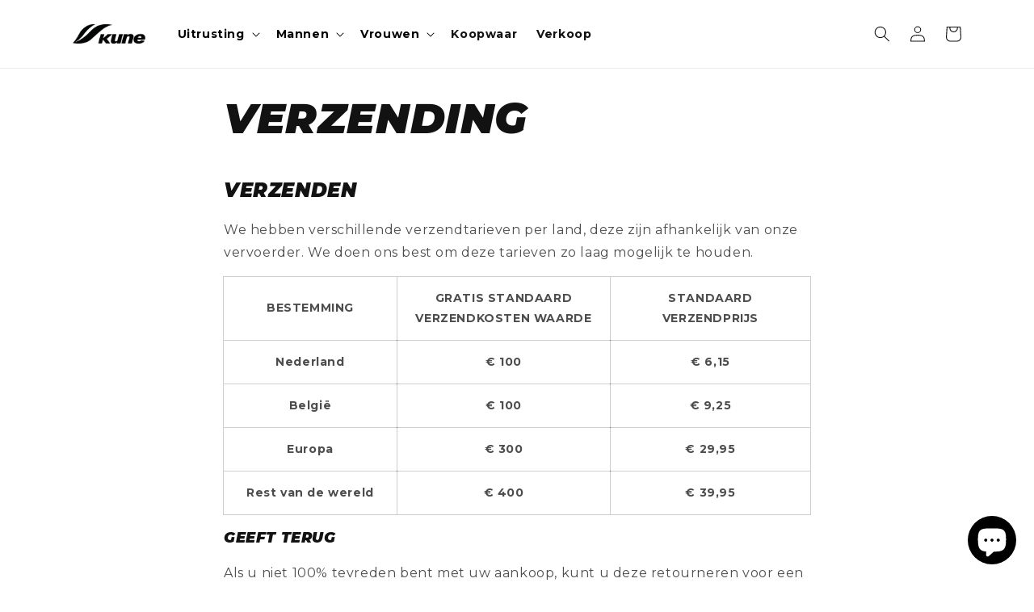

--- FILE ---
content_type: text/html; charset=utf-8
request_url: https://kunegear.com/nl-be/pages/returns
body_size: 58312
content:
<!doctype html>
<html class="no-js" lang="nl">
  <head>
<meta name="google-site-verification" content="j-mz3eNd8VhNcO8mpIkzdsrdsS7OwyBxEws0Sj4eUno" />
  <!-- Google tag (gtag.js) -->
    <script async src="https://www.googletagmanager.com/gtag/js?id=G-N5D1582WWS"></script>
    <script>
      window.dataLayer = window.dataLayer || [];
      function gtag(){dataLayer.push(arguments);}
      gtag('js', new Date());
      gtag('config', 'G-N5D1582WWS');
    </script>
<!-- Google Tag Manager -->
  <script>
window.dataLayer = window.dataLayer || [];
</script>
<script>(function(w,d,s,l,i){w[l]=w[l]||[];w[l].push({'gtm.start':
new Date().getTime(),event:'gtm.js'});var f=d.getElementsByTagName(s)[0],
j=d.createElement(s),dl=l!='dataLayer'?'&l='+l:'';j.async=true;j.src=
'https://www.googletagmanager.com/gtm.js?id='+i+dl;f.parentNode.insertBefore(j,f);
})(window,document,'script','dataLayer','GTM-PC4973F');</script>
<!-- End Google Tag Manager -->

    <meta name="facebook-domain-verification" content="3w719c7kpx9vqavfl1s4zmrcmwrcfu" />
    <meta charset="utf-8">
    <meta http-equiv="X-UA-Compatible" content="IE=edge">
    <meta name="viewport" content="width=device-width,initial-scale=1">
    <meta name="theme-color" content="">
    <link rel="canonical" href="https://kunegear.com/nl-be/pages/returns">
    <link rel="preconnect" href="https://cdn.shopify.com" crossorigin><link rel="icon" type="image/png" href="//kunegear.com/cdn/shop/files/logo_square.png?crop=center&height=32&v=1676921855&width=32"><link rel="preconnect" href="https://fonts.shopifycdn.com" crossorigin>

    

<meta property="og:site_name" content="kune">
<meta property="og:url" content="https://kunegear.com/nl-be/pages/returns">
<meta property="og:title" content="Verzending">
<meta property="og:type" content="website">
<meta property="og:description" content="Verzenden We hebben verschillende verzendtarieven per land, deze zijn afhankelijk van onze vervoerder. We doen ons best om deze tarieven zo laag mogelijk te houden. BESTEMMING GRATIS STANDAARD VERZENDKOSTEN WAARDE STANDAARD VERZENDPRIJS Nederland € 100 € 6,15 België € 100 € 9,25 Europa € 300 € 29,95 Rest van de wereld "><meta property="og:image" content="http://kunegear.com/cdn/shop/files/NR1_BLACK.png?height=628&pad_color=ffffff&v=1677006368&width=1200">
  <meta property="og:image:secure_url" content="https://kunegear.com/cdn/shop/files/NR1_BLACK.png?height=628&pad_color=ffffff&v=1677006368&width=1200">
  <meta property="og:image:width" content="1200">
  <meta property="og:image:height" content="628"><meta name="twitter:card" content="summary_large_image">
<meta name="twitter:title" content="Verzending">
<meta name="twitter:description" content="Verzenden We hebben verschillende verzendtarieven per land, deze zijn afhankelijk van onze vervoerder. We doen ons best om deze tarieven zo laag mogelijk te houden. BESTEMMING GRATIS STANDAARD VERZENDKOSTEN WAARDE STANDAARD VERZENDPRIJS Nederland € 100 € 6,15 België € 100 € 9,25 Europa € 300 € 29,95 Rest van de wereld ">


    <script src="//kunegear.com/cdn/shop/t/2/assets/constants.js?v=165488195745554878101676648265" defer="defer"></script>
    <script src="//kunegear.com/cdn/shop/t/2/assets/pubsub.js?v=2921868252632587581676648268" defer="defer"></script>
    <script src="//kunegear.com/cdn/shop/t/2/assets/global.js?v=85297797553816670871676648266" defer="defer"></script>
    





<script>window.performance && window.performance.mark && window.performance.mark('shopify.content_for_header.start');</script><meta name="facebook-domain-verification" content="3w719c7kpx9vqavfl1s4zmrcmwrcfu">
<meta id="shopify-digital-wallet" name="shopify-digital-wallet" content="/61612327062/digital_wallets/dialog">
<meta name="shopify-checkout-api-token" content="efdfe0e8878c7f1ef7e601d888483bd6">
<link rel="alternate" hreflang="x-default" href="https://kunegear.com/pages/returns">
<link rel="alternate" hreflang="en" href="https://kunegear.com/pages/returns">
<link rel="alternate" hreflang="nl" href="https://kunegear.com/nl/pages/returns">
<link rel="alternate" hreflang="en-BE" href="https://kunegear.com/en-be/pages/returns">
<link rel="alternate" hreflang="nl-BE" href="https://kunegear.com/nl-be/pages/returns">
<link rel="alternate" hreflang="en-FR" href="https://kunegear.com/en-fr/pages/returns">
<link rel="alternate" hreflang="en-DE" href="https://kunegear.com/en-de/pages/returns">
<link rel="alternate" hreflang="en-PL" href="https://kunegear.com/en-pl/pages/returns">
<link rel="alternate" hreflang="en-ES" href="https://kunegear.com/en-es/pages/returns">
<link rel="alternate" hreflang="en-GB" href="https://kunegear.com/en-gb/pages/returns">
<script async="async" src="/checkouts/internal/preloads.js?locale=nl-BE"></script>
<script id="apple-pay-shop-capabilities" type="application/json">{"shopId":61612327062,"countryCode":"NL","currencyCode":"EUR","merchantCapabilities":["supports3DS"],"merchantId":"gid:\/\/shopify\/Shop\/61612327062","merchantName":"kune","requiredBillingContactFields":["postalAddress","email"],"requiredShippingContactFields":["postalAddress","email"],"shippingType":"shipping","supportedNetworks":["visa","maestro","masterCard","amex"],"total":{"type":"pending","label":"kune","amount":"1.00"},"shopifyPaymentsEnabled":true,"supportsSubscriptions":true}</script>
<script id="shopify-features" type="application/json">{"accessToken":"efdfe0e8878c7f1ef7e601d888483bd6","betas":["rich-media-storefront-analytics"],"domain":"kunegear.com","predictiveSearch":true,"shopId":61612327062,"locale":"nl"}</script>
<script>var Shopify = Shopify || {};
Shopify.shop = "michael-1231232355613.myshopify.com";
Shopify.locale = "nl";
Shopify.currency = {"active":"EUR","rate":"1.0"};
Shopify.country = "BE";
Shopify.theme = {"name":"Updated copy of Dawn","id":131886350486,"schema_name":"Dawn","schema_version":"8.0.1","theme_store_id":887,"role":"main"};
Shopify.theme.handle = "null";
Shopify.theme.style = {"id":null,"handle":null};
Shopify.cdnHost = "kunegear.com/cdn";
Shopify.routes = Shopify.routes || {};
Shopify.routes.root = "/nl-be/";</script>
<script type="module">!function(o){(o.Shopify=o.Shopify||{}).modules=!0}(window);</script>
<script>!function(o){function n(){var o=[];function n(){o.push(Array.prototype.slice.apply(arguments))}return n.q=o,n}var t=o.Shopify=o.Shopify||{};t.loadFeatures=n(),t.autoloadFeatures=n()}(window);</script>
<script id="shop-js-analytics" type="application/json">{"pageType":"page"}</script>
<script defer="defer" async type="module" src="//kunegear.com/cdn/shopifycloud/shop-js/modules/v2/client.init-shop-cart-sync_BHF27ruw.nl.esm.js"></script>
<script defer="defer" async type="module" src="//kunegear.com/cdn/shopifycloud/shop-js/modules/v2/chunk.common_Dwaf6e9K.esm.js"></script>
<script type="module">
  await import("//kunegear.com/cdn/shopifycloud/shop-js/modules/v2/client.init-shop-cart-sync_BHF27ruw.nl.esm.js");
await import("//kunegear.com/cdn/shopifycloud/shop-js/modules/v2/chunk.common_Dwaf6e9K.esm.js");

  window.Shopify.SignInWithShop?.initShopCartSync?.({"fedCMEnabled":true,"windoidEnabled":true});

</script>
<script>(function() {
  var isLoaded = false;
  function asyncLoad() {
    if (isLoaded) return;
    isLoaded = true;
    var urls = ["https:\/\/chimpstatic.com\/mcjs-connected\/js\/users\/2a1d16d3495b06526d8cd3d7e\/25a70f7c2ccfb6fddc9260442.js?shop=michael-1231232355613.myshopify.com","https:\/\/tools.luckyorange.com\/core\/lo.js?site-id=f98c5199\u0026shop=michael-1231232355613.myshopify.com","https:\/\/ecommplugins-scripts.trustpilot.com\/v2.1\/js\/header.min.js?settings=eyJrZXkiOiJEMENuQUp2cDBTUlpBUFdRIiwicyI6Im5vbmUifQ==\u0026v=2.5\u0026shop=michael-1231232355613.myshopify.com","https:\/\/ecommplugins-trustboxsettings.trustpilot.com\/michael-1231232355613.myshopify.com.js?settings=1684390455279\u0026shop=michael-1231232355613.myshopify.com","https:\/\/woolyfeed-tags.nyc3.cdn.digitaloceanspaces.com\/michael-1231232355613.myshopify.com\/5943299623.js?shop=michael-1231232355613.myshopify.com","\/\/cdn.shopify.com\/proxy\/33a08aa9a68c79fd3ed28aea860b6768c2d79dcf588865075117f5d68737d73b\/shopify-script-tags.s3.eu-west-1.amazonaws.com\/smartseo\/instantpage.js?shop=michael-1231232355613.myshopify.com\u0026sp-cache-control=cHVibGljLCBtYXgtYWdlPTkwMA","https:\/\/app.kiwisizing.com\/web\/js\/dist\/kiwiSizing\/plugin\/SizingPlugin.prod.js?v=330\u0026shop=michael-1231232355613.myshopify.com","https:\/\/admin.revenuehunt.com\/embed.js?shop=michael-1231232355613.myshopify.com"];
    for (var i = 0; i < urls.length; i++) {
      var s = document.createElement('script');
      s.type = 'text/javascript';
      s.async = true;
      s.src = urls[i];
      var x = document.getElementsByTagName('script')[0];
      x.parentNode.insertBefore(s, x);
    }
  };
  if(window.attachEvent) {
    window.attachEvent('onload', asyncLoad);
  } else {
    window.addEventListener('load', asyncLoad, false);
  }
})();</script>
<script id="__st">var __st={"a":61612327062,"offset":3600,"reqid":"1147e368-f1c6-4e40-a3ad-fa2634db08a1-1768710193","pageurl":"kunegear.com\/nl-be\/pages\/returns","s":"pages-93974134934","u":"11142d164396","p":"page","rtyp":"page","rid":93974134934};</script>
<script>window.ShopifyPaypalV4VisibilityTracking = true;</script>
<script id="captcha-bootstrap">!function(){'use strict';const t='contact',e='account',n='new_comment',o=[[t,t],['blogs',n],['comments',n],[t,'customer']],c=[[e,'customer_login'],[e,'guest_login'],[e,'recover_customer_password'],[e,'create_customer']],r=t=>t.map((([t,e])=>`form[action*='/${t}']:not([data-nocaptcha='true']) input[name='form_type'][value='${e}']`)).join(','),a=t=>()=>t?[...document.querySelectorAll(t)].map((t=>t.form)):[];function s(){const t=[...o],e=r(t);return a(e)}const i='password',u='form_key',d=['recaptcha-v3-token','g-recaptcha-response','h-captcha-response',i],f=()=>{try{return window.sessionStorage}catch{return}},m='__shopify_v',_=t=>t.elements[u];function p(t,e,n=!1){try{const o=window.sessionStorage,c=JSON.parse(o.getItem(e)),{data:r}=function(t){const{data:e,action:n}=t;return t[m]||n?{data:e,action:n}:{data:t,action:n}}(c);for(const[e,n]of Object.entries(r))t.elements[e]&&(t.elements[e].value=n);n&&o.removeItem(e)}catch(o){console.error('form repopulation failed',{error:o})}}const l='form_type',E='cptcha';function T(t){t.dataset[E]=!0}const w=window,h=w.document,L='Shopify',v='ce_forms',y='captcha';let A=!1;((t,e)=>{const n=(g='f06e6c50-85a8-45c8-87d0-21a2b65856fe',I='https://cdn.shopify.com/shopifycloud/storefront-forms-hcaptcha/ce_storefront_forms_captcha_hcaptcha.v1.5.2.iife.js',D={infoText:'Beschermd door hCaptcha',privacyText:'Privacy',termsText:'Voorwaarden'},(t,e,n)=>{const o=w[L][v],c=o.bindForm;if(c)return c(t,g,e,D).then(n);var r;o.q.push([[t,g,e,D],n]),r=I,A||(h.body.append(Object.assign(h.createElement('script'),{id:'captcha-provider',async:!0,src:r})),A=!0)});var g,I,D;w[L]=w[L]||{},w[L][v]=w[L][v]||{},w[L][v].q=[],w[L][y]=w[L][y]||{},w[L][y].protect=function(t,e){n(t,void 0,e),T(t)},Object.freeze(w[L][y]),function(t,e,n,w,h,L){const[v,y,A,g]=function(t,e,n){const i=e?o:[],u=t?c:[],d=[...i,...u],f=r(d),m=r(i),_=r(d.filter((([t,e])=>n.includes(e))));return[a(f),a(m),a(_),s()]}(w,h,L),I=t=>{const e=t.target;return e instanceof HTMLFormElement?e:e&&e.form},D=t=>v().includes(t);t.addEventListener('submit',(t=>{const e=I(t);if(!e)return;const n=D(e)&&!e.dataset.hcaptchaBound&&!e.dataset.recaptchaBound,o=_(e),c=g().includes(e)&&(!o||!o.value);(n||c)&&t.preventDefault(),c&&!n&&(function(t){try{if(!f())return;!function(t){const e=f();if(!e)return;const n=_(t);if(!n)return;const o=n.value;o&&e.removeItem(o)}(t);const e=Array.from(Array(32),(()=>Math.random().toString(36)[2])).join('');!function(t,e){_(t)||t.append(Object.assign(document.createElement('input'),{type:'hidden',name:u})),t.elements[u].value=e}(t,e),function(t,e){const n=f();if(!n)return;const o=[...t.querySelectorAll(`input[type='${i}']`)].map((({name:t})=>t)),c=[...d,...o],r={};for(const[a,s]of new FormData(t).entries())c.includes(a)||(r[a]=s);n.setItem(e,JSON.stringify({[m]:1,action:t.action,data:r}))}(t,e)}catch(e){console.error('failed to persist form',e)}}(e),e.submit())}));const S=(t,e)=>{t&&!t.dataset[E]&&(n(t,e.some((e=>e===t))),T(t))};for(const o of['focusin','change'])t.addEventListener(o,(t=>{const e=I(t);D(e)&&S(e,y())}));const B=e.get('form_key'),M=e.get(l),P=B&&M;t.addEventListener('DOMContentLoaded',(()=>{const t=y();if(P)for(const e of t)e.elements[l].value===M&&p(e,B);[...new Set([...A(),...v().filter((t=>'true'===t.dataset.shopifyCaptcha))])].forEach((e=>S(e,t)))}))}(h,new URLSearchParams(w.location.search),n,t,e,['guest_login'])})(!0,!0)}();</script>
<script integrity="sha256-4kQ18oKyAcykRKYeNunJcIwy7WH5gtpwJnB7kiuLZ1E=" data-source-attribution="shopify.loadfeatures" defer="defer" src="//kunegear.com/cdn/shopifycloud/storefront/assets/storefront/load_feature-a0a9edcb.js" crossorigin="anonymous"></script>
<script data-source-attribution="shopify.dynamic_checkout.dynamic.init">var Shopify=Shopify||{};Shopify.PaymentButton=Shopify.PaymentButton||{isStorefrontPortableWallets:!0,init:function(){window.Shopify.PaymentButton.init=function(){};var t=document.createElement("script");t.src="https://kunegear.com/cdn/shopifycloud/portable-wallets/latest/portable-wallets.nl.js",t.type="module",document.head.appendChild(t)}};
</script>
<script data-source-attribution="shopify.dynamic_checkout.buyer_consent">
  function portableWalletsHideBuyerConsent(e){var t=document.getElementById("shopify-buyer-consent"),n=document.getElementById("shopify-subscription-policy-button");t&&n&&(t.classList.add("hidden"),t.setAttribute("aria-hidden","true"),n.removeEventListener("click",e))}function portableWalletsShowBuyerConsent(e){var t=document.getElementById("shopify-buyer-consent"),n=document.getElementById("shopify-subscription-policy-button");t&&n&&(t.classList.remove("hidden"),t.removeAttribute("aria-hidden"),n.addEventListener("click",e))}window.Shopify?.PaymentButton&&(window.Shopify.PaymentButton.hideBuyerConsent=portableWalletsHideBuyerConsent,window.Shopify.PaymentButton.showBuyerConsent=portableWalletsShowBuyerConsent);
</script>
<script data-source-attribution="shopify.dynamic_checkout.cart.bootstrap">document.addEventListener("DOMContentLoaded",(function(){function t(){return document.querySelector("shopify-accelerated-checkout-cart, shopify-accelerated-checkout")}if(t())Shopify.PaymentButton.init();else{new MutationObserver((function(e,n){t()&&(Shopify.PaymentButton.init(),n.disconnect())})).observe(document.body,{childList:!0,subtree:!0})}}));
</script>
<script id='scb4127' type='text/javascript' async='' src='https://kunegear.com/cdn/shopifycloud/privacy-banner/storefront-banner.js'></script><link id="shopify-accelerated-checkout-styles" rel="stylesheet" media="screen" href="https://kunegear.com/cdn/shopifycloud/portable-wallets/latest/accelerated-checkout-backwards-compat.css" crossorigin="anonymous">
<style id="shopify-accelerated-checkout-cart">
        #shopify-buyer-consent {
  margin-top: 1em;
  display: inline-block;
  width: 100%;
}

#shopify-buyer-consent.hidden {
  display: none;
}

#shopify-subscription-policy-button {
  background: none;
  border: none;
  padding: 0;
  text-decoration: underline;
  font-size: inherit;
  cursor: pointer;
}

#shopify-subscription-policy-button::before {
  box-shadow: none;
}

      </style>
<script id="sections-script" data-sections="header,footer" defer="defer" src="//kunegear.com/cdn/shop/t/2/compiled_assets/scripts.js?726"></script>
<script>window.performance && window.performance.mark && window.performance.mark('shopify.content_for_header.end');</script>


    <style data-shopify>
      @font-face {
  font-family: Montserrat;
  font-weight: 400;
  font-style: normal;
  font-display: swap;
  src: url("//kunegear.com/cdn/fonts/montserrat/montserrat_n4.81949fa0ac9fd2021e16436151e8eaa539321637.woff2") format("woff2"),
       url("//kunegear.com/cdn/fonts/montserrat/montserrat_n4.a6c632ca7b62da89c3594789ba828388aac693fe.woff") format("woff");
}

      @font-face {
  font-family: Montserrat;
  font-weight: 700;
  font-style: normal;
  font-display: swap;
  src: url("//kunegear.com/cdn/fonts/montserrat/montserrat_n7.3c434e22befd5c18a6b4afadb1e3d77c128c7939.woff2") format("woff2"),
       url("//kunegear.com/cdn/fonts/montserrat/montserrat_n7.5d9fa6e2cae713c8fb539a9876489d86207fe957.woff") format("woff");
}

      @font-face {
  font-family: Montserrat;
  font-weight: 400;
  font-style: italic;
  font-display: swap;
  src: url("//kunegear.com/cdn/fonts/montserrat/montserrat_i4.5a4ea298b4789e064f62a29aafc18d41f09ae59b.woff2") format("woff2"),
       url("//kunegear.com/cdn/fonts/montserrat/montserrat_i4.072b5869c5e0ed5b9d2021e4c2af132e16681ad2.woff") format("woff");
}

      @font-face {
  font-family: Montserrat;
  font-weight: 700;
  font-style: italic;
  font-display: swap;
  src: url("//kunegear.com/cdn/fonts/montserrat/montserrat_i7.a0d4a463df4f146567d871890ffb3c80408e7732.woff2") format("woff2"),
       url("//kunegear.com/cdn/fonts/montserrat/montserrat_i7.f6ec9f2a0681acc6f8152c40921d2a4d2e1a2c78.woff") format("woff");
}

      @font-face {
  font-family: Montserrat;
  font-weight: 900;
  font-style: italic;
  font-display: swap;
  src: url("//kunegear.com/cdn/fonts/montserrat/montserrat_i9.cd566e55c5982a3a39b3949665a79c881e095b14.woff2") format("woff2"),
       url("//kunegear.com/cdn/fonts/montserrat/montserrat_i9.b18527943b7f5bc1488b82e39deb595a73d3e645.woff") format("woff");
}


      :root {
        --font-body-family: Montserrat, sans-serif;
        --font-body-style: normal;
        --font-body-weight: 400;
        --font-body-weight-bold: 700;

        --font-heading-family: Montserrat, sans-serif;
        --font-heading-style: italic;
        --font-heading-weight: 900;

        --font-body-scale: 1.0;
        --font-heading-scale: 1.0;

        --color-base-text: 18, 18, 18;
        --color-shadow: 18, 18, 18;
        --color-base-background-1: 255, 255, 255;
        --color-base-background-2: 243, 243, 243;
        --color-base-solid-button-labels: 255, 255, 255;
        --color-base-outline-button-labels: 18, 18, 18;
        --color-base-accent-1: 18, 18, 18;
        --color-base-accent-2: 18, 18, 18;
        --payment-terms-background-color: #ffffff;

        --gradient-base-background-1: #ffffff;
        --gradient-base-background-2: #f3f3f3;
        --gradient-base-accent-1: #121212;
        --gradient-base-accent-2: #121212;

        --media-padding: px;
        --media-border-opacity: 0.05;
        --media-border-width: 1px;
        --media-radius: 0px;
        --media-shadow-opacity: 0.0;
        --media-shadow-horizontal-offset: 0px;
        --media-shadow-vertical-offset: 4px;
        --media-shadow-blur-radius: 5px;
        --media-shadow-visible: 0;

        --page-width: 120rem;
        --page-width-margin: 0rem;

        --product-card-image-padding: 0.0rem;
        --product-card-corner-radius: 0.0rem;
        --product-card-text-alignment: left;
        --product-card-border-width: 0.0rem;
        --product-card-border-opacity: 0.1;
        --product-card-shadow-opacity: 0.0;
        --product-card-shadow-visible: 0;
        --product-card-shadow-horizontal-offset: 0.0rem;
        --product-card-shadow-vertical-offset: 0.4rem;
        --product-card-shadow-blur-radius: 0.5rem;

        --collection-card-image-padding: 0.0rem;
        --collection-card-corner-radius: 0.0rem;
        --collection-card-text-alignment: left;
        --collection-card-border-width: 0.0rem;
        --collection-card-border-opacity: 0.0;
        --collection-card-shadow-opacity: 0.1;
        --collection-card-shadow-visible: 1;
        --collection-card-shadow-horizontal-offset: 0.0rem;
        --collection-card-shadow-vertical-offset: 0.0rem;
        --collection-card-shadow-blur-radius: 0.0rem;

        --blog-card-image-padding: 0.0rem;
        --blog-card-corner-radius: 0.0rem;
        --blog-card-text-alignment: left;
        --blog-card-border-width: 0.0rem;
        --blog-card-border-opacity: 0.0;
        --blog-card-shadow-opacity: 0.1;
        --blog-card-shadow-visible: 1;
        --blog-card-shadow-horizontal-offset: 0.0rem;
        --blog-card-shadow-vertical-offset: 0.0rem;
        --blog-card-shadow-blur-radius: 0.0rem;

        --badge-corner-radius: 4.0rem;

        --popup-border-width: 1px;
        --popup-border-opacity: 0.1;
        --popup-corner-radius: 0px;
        --popup-shadow-opacity: 0.0;
        --popup-shadow-horizontal-offset: 0px;
        --popup-shadow-vertical-offset: 4px;
        --popup-shadow-blur-radius: 5px;

        --drawer-border-width: 1px;
        --drawer-border-opacity: 0.1;
        --drawer-shadow-opacity: 0.0;
        --drawer-shadow-horizontal-offset: 0px;
        --drawer-shadow-vertical-offset: 4px;
        --drawer-shadow-blur-radius: 5px;

        --spacing-sections-desktop: 0px;
        --spacing-sections-mobile: 0px;

        --grid-desktop-vertical-spacing: 8px;
        --grid-desktop-horizontal-spacing: 8px;
        --grid-mobile-vertical-spacing: 4px;
        --grid-mobile-horizontal-spacing: 4px;

        --text-boxes-border-opacity: 0.1;
        --text-boxes-border-width: 0px;
        --text-boxes-radius: 0px;
        --text-boxes-shadow-opacity: 0.0;
        --text-boxes-shadow-visible: 0;
        --text-boxes-shadow-horizontal-offset: 0px;
        --text-boxes-shadow-vertical-offset: 4px;
        --text-boxes-shadow-blur-radius: 5px;

        --buttons-radius: 0px;
        --buttons-radius-outset: 0px;
        --buttons-border-width: 1px;
        --buttons-border-opacity: 1.0;
        --buttons-shadow-opacity: 0.0;
        --buttons-shadow-visible: 0;
        --buttons-shadow-horizontal-offset: 0px;
        --buttons-shadow-vertical-offset: 4px;
        --buttons-shadow-blur-radius: 5px;
        --buttons-border-offset: 0px;

        --inputs-radius: 0px;
        --inputs-border-width: 1px;
        --inputs-border-opacity: 0.55;
        --inputs-shadow-opacity: 0.0;
        --inputs-shadow-horizontal-offset: 0px;
        --inputs-margin-offset: 0px;
        --inputs-shadow-vertical-offset: 4px;
        --inputs-shadow-blur-radius: 5px;
        --inputs-radius-outset: 0px;

        --variant-pills-radius: 40px;
        --variant-pills-border-width: 1px;
        --variant-pills-border-opacity: 0.55;
        --variant-pills-shadow-opacity: 0.0;
        --variant-pills-shadow-horizontal-offset: 0px;
        --variant-pills-shadow-vertical-offset: 4px;
        --variant-pills-shadow-blur-radius: 5px;
      }

      *,
      *::before,
      *::after {
        box-sizing: inherit;
      }

      html {
        box-sizing: border-box;
        font-size: calc(var(--font-body-scale) * 62.5%);
        height: 100%;
      }

      body {
        display: grid;
        grid-template-rows: auto auto 1fr auto;
        grid-template-columns: 100%;
        min-height: 100%;
        margin: 0;
        font-size: 1.5rem;
        letter-spacing: 0.06rem;
        line-height: calc(1 + 0.8 / var(--font-body-scale));
        font-family: var(--font-body-family);
        font-style: var(--font-body-style);
        font-weight: var(--font-body-weight);
      }

      @media screen and (min-width: 750px) {
        body {
          font-size: 1.6rem;
        }
      }
    </style>

    <link href="//kunegear.com/cdn/shop/t/2/assets/base.css?v=111808875781506079721720017926" rel="stylesheet" type="text/css" media="all" />
<link rel="preload" as="font" href="//kunegear.com/cdn/fonts/montserrat/montserrat_n4.81949fa0ac9fd2021e16436151e8eaa539321637.woff2" type="font/woff2" crossorigin><link rel="preload" as="font" href="//kunegear.com/cdn/fonts/montserrat/montserrat_i9.cd566e55c5982a3a39b3949665a79c881e095b14.woff2" type="font/woff2" crossorigin><link rel="stylesheet" href="//kunegear.com/cdn/shop/t/2/assets/component-predictive-search.css?v=85913294783299393391676648266" media="print" onload="this.media='all'"><script>document.documentElement.className = document.documentElement.className.replace('no-js', 'js');
    if (Shopify.designMode) {
      document.documentElement.classList.add('shopify-design-mode');
    }
    </script>
   
 <script>

if(!window.jQuery){
    var jqueryScript = document.createElement('script');
    jqueryScript.setAttribute('src','https://ajax.googleapis.com/ajax/libs/jquery/3.6.0/jquery.min.js'); 
    document.head.appendChild(jqueryScript); 
}

__DL__jQueryinterval = setInterval(function(){
    // wait for jQuery to load & run script after jQuery has loaded
    if(window.jQuery){
        // search parameters
        getURLParams = function(name, url){
            if (!url) url = window.location.href;
            name = name.replace(/[\[\]]/g, "\\$&");
            var regex = new RegExp("[?&]" + name + "(=([^&#]*)|&|#|$)"),
            results = regex.exec(url);
            if (!results) return null;
            if (!results[2]) return '';
            return decodeURIComponent(results[2].replace(/\+/g, " "));
        };
        
        /**********************
        * DYNAMIC DEPENDENCIES
        ***********************/
        
        __DL__ = {
            dynamicCart: true,  // if cart is dynamic (meaning no refresh on cart add) set to true
            debug: false, // if true, console messages will be displayed
            cart: null,
            wishlist: null,
            removeCart: null
        };
        
        customBindings = {
            cartTriggers: [],
            viewCart: [],
            removeCartTrigger: [],
            cartVisableSelector: [],
            promoSubscriptionsSelectors: [],
            promoSuccess: [],
            ctaSelectors: [],
            newsletterSelectors: [],
            newsletterSuccess: [],
            searchPage: [],
            wishlistSelector: [],
            removeWishlist: [],
            wishlistPage: [],
            searchTermQuery: [getURLParams('q')], // replace var with correct query
        };
        
        /* DO NOT EDIT */
        defaultBindings = {
            cartTriggers: ['form[action="/cart/add"] [type="submit"],.add-to-cart,.cart-btn'],
            viewCart: ['form[action="/cart"],.my-cart,.trigger-cart,#mobileCart'],
            removeCartTrigger: ['[href*="/cart/change"]'],
            cartVisableSelector: ['.inlinecart.is-active,.inline-cart.is-active'],
            promoSubscriptionsSelectors: [],
            promoSuccess: [],
            ctaSelectors: [],
            newsletterSelectors: ['input.contact_email'],
            newsletterSuccess: ['.success_message'],
            searchPage: ['search'],
            wishlistSelector: [],
            removeWishlist: [],
            wishlistPage: []
        };
        
        // stitch bindings
        objectArray = customBindings;
        outputObject = __DL__;
        
        applyBindings = function(objectArray, outputObject){
            for (var x in objectArray) {  
                var key = x;
                var objs = objectArray[x]; 
                values = [];    
                if(objs.length > 0){    
                    values.push(objs);
                    if(key in outputObject){              
                        values.push(outputObject[key]); 
                        outputObject[key] = values.join(", "); 
                    }else{        
                        outputObject[key] = values.join(", ");
                    }   
                }  
            }
        };
        
        applyBindings(customBindings, __DL__);
        applyBindings(defaultBindings, __DL__);
        
        /**********************
        * PREREQUISITE LIBRARIES 
        ***********************/
        
        clearInterval(__DL__jQueryinterval);
        
        // jquery-cookies.js
        if(typeof $.cookie!==undefined){
            (function(a){if(typeof define==='function'&&define.amd){define(['jquery'],a)}else if(typeof exports==='object'){module.exports=a(require('jquery'))}else{a(jQuery)}}(function($){var g=/\+/g;function encode(s){return h.raw?s:encodeURIComponent(s)}function decode(s){return h.raw?s:decodeURIComponent(s)}function stringifyCookieValue(a){return encode(h.json?JSON.stringify(a):String(a))}function parseCookieValue(s){if(s.indexOf('"')===0){s=s.slice(1,-1).replace(/\\"/g,'"').replace(/\\\\/g,'\\')}try{s=decodeURIComponent(s.replace(g,' '));return h.json?JSON.parse(s):s}catch(e){}}function read(s,a){var b=h.raw?s:parseCookieValue(s);return $.isFunction(a)?a(b):b}var h=$.cookie=function(a,b,c){if(arguments.length>1&&!$.isFunction(b)){c=$.extend({},h.defaults,c);if(typeof c.expires==='number'){var d=c.expires,t=c.expires=new Date();t.setMilliseconds(t.getMilliseconds()+d*864e+5)}return(document.cookie=[encode(a),'=',stringifyCookieValue(b),c.expires?'; expires='+c.expires.toUTCString():'',c.path?'; path='+c.path:'',c.domain?'; domain='+c.domain:'',c.secure?'; secure':''].join(''))}var e=a?undefined:{},cookies=document.cookie?document.cookie.split('; '):[],i=0,l=cookies.length;for(;i<l;i++){var f=cookies[i].split('='),name=decode(f.shift()),cookie=f.join('=');if(a===name){e=read(cookie,b);break}if(!a&&(cookie=read(cookie))!==undefined){e[name]=cookie}}return e};h.defaults={};$.removeCookie=function(a,b){$.cookie(a,'',$.extend({},b,{expires:-1}));return!$.cookie(a)}}))}
        
        /**********************
        * Begin dataLayer Build 
        ***********************/
        
        window.dataLayer = window.dataLayer || [];  // init data layer if doesn't already exist

        var template = "page.text"; 
        
        /**
        * Landing Page Cookie
        * 1. Detect if user just landed on the site
        * 2. Only fires if Page Title matches website */
        
        $.cookie.raw = true;
        if ($.cookie('landingPage') === undefined || $.cookie('landingPage').length === 0) {
            var landingPage = true;
            $.cookie('landingPage', unescape);
            $.removeCookie('landingPage', {path: '/'});
            $.cookie('landingPage', 'landed', {path: '/'});
        } else {
            var landingPage = false;
            $.cookie('landingPage', unescape);
            $.removeCookie('landingPage', {path: '/'});
            $.cookie('landingPage', 'refresh', {path: '/'});
        }
        if (__DL__.debug) {
            console.log('Landing Page: ' + landingPage);
        }
        
        /** 
        * Log State Cookie */
        
        
        var isLoggedIn = false;
        
        if (!isLoggedIn) {
            $.cookie('logState', unescape);
            $.removeCookie('logState', {path: '/'});
            $.cookie('logState', 'loggedOut', {path: '/'});
        } else {
            if ($.cookie('logState') === 'loggedOut' || $.cookie('logState') === undefined) {
                $.cookie('logState', unescape);
                $.removeCookie('logState', {path: '/'});
                $.cookie('logState', 'firstLog', {path: '/'});
            } else if ($.cookie('logState') === 'firstLog') {
                $.cookie('logState', unescape);
                $.removeCookie('logState', {path: '/'});
                $.cookie('logState', 'refresh', {path: '/'});
            }
        }
        
        if ($.cookie('logState') === 'firstLog') {
            var firstLog = true;
        } else {
            var firstLog = false;
        }
        
        /**********************
        * DATALAYER SECTIONS 
        ***********************/
        
        /**
        * DATALAYER: Landing Page
        * Fires any time a user first lands on the site. */
        
        if ($.cookie('landingPage') === 'landed') {
            dataLayer.push({
                'pageType': 'Landing',
                'event': 'first_time_visitor'
            });
        }
        
        /** 
        * DATALAYER: Log State
        * 1. Determine if user is logged in or not.
        * 2. Return User specific data. */
        
        var logState = {
            
            
            'logState' : "Logged Out",
            
            
            'firstLog'      : firstLog,
            'customerEmail' : null,
            'timestamp'     : Date().replace(/\(.*?\)/g,''),  
            
            'customerType'       : 'New',
            'customerTypeNumber' :'1', 
            
            'shippingInfo' : {
                'fullName'  : null,
                'firstName' : null,
                'lastName'  : null,
                'address1'  : null,
                'address2'  : null,
                'street'    : null,
                'city'      : null,
                'province'  : null,
                'zip'       : null,
                'country'   : null,
                'phone'     : null,
            },
            'billingInfo' : {
                'fullName'  : null,
                'firstName' : null,
                'lastName'  : null,
                'address1'  : null,
                'address2'  : null,
                'street'    : null,
                'city'      : null,
                'province'  : null,
                'zip'       : null,
                'country'   : null,
                'phone'     : null,
            },
            'checkoutEmail' : null,
            'currency'      : "EUR",
            'pageType'      : 'Log State',
            'event'         : 'logState'
        }
        dataLayer.push(logState);
        /** 
        * DATALAYER: Homepage */
        
        if(document.location.pathname == "/"){
            dataLayer.push({
                'pageType' : 'Homepage',
                'event'    : 'homepage',
                logState
            });
        }
      
        /** 
        * DATALAYER: 404 Pages
        * Fire on 404 Pages */
      	
        /** 
        * DATALAYER: Blog Articles
        * Fire on Blog Article Pages */
        
        
        /** DATALAYER: Product List Page (Collections, Category)
        * Fire on all product listing pages. */
        
            
        /** DATALAYER: Product Page
        * Fire on all Product View pages. */
        
      
        /** DATALAYER: Cart View
        * Fire anytime a user views their cart (non-dynamic) */               
        
                
        /** DATALAYER: Checkout on Shopify Plus **/
        if(Shopify.Checkout){
            var ecommerce = {
                'transaction_id': 'null',
                'affiliation': "kune",
                'value': "",
                'tax': "",
                'shipping': "",
                'subtotal': "",
                'currency': null,
                
                'email': null,
                'items':[],
                };
            if(Shopify.Checkout.step){ 
                if(Shopify.Checkout.step.length > 0){
                    if (Shopify.Checkout.step === 'contact_information'){
                        dataLayer.push({
                            'event'    :'begin_checkout',
                            'pageType' :'Customer Information',
                            'step': 1,
                        	ecommerce
                        });
                    }else if (Shopify.Checkout.step === 'shipping_method'){
                        dataLayer.push({
                            'event'    :'add_shipping_info',
                            'pageType' :'Shipping Information',
                            ecommerce
                        });
                    }else if( Shopify.Checkout.step === "payment_method" ){
                        dataLayer.push({
                            'event'    :'add_payment_info',
                            'pageType' :'Add Payment Info',
                        	ecommerce
                        });
                    }
                }
                            
                /** DATALAYER: Transaction */
                if(Shopify.Checkout.page == "thank_you"){
                    dataLayer.push({
                    'pageType' :'Transaction',
                    'event'    :'purchase',
                    ecommerce
                    });
                }               
            }
        }
              
	    /** DOM Ready **/	
        $(document).ready(function() {
            /** DATALAYER: Search Results */
            var searchPage = new RegExp(__DL__.searchPage, "g");
            if(document.location.pathname.match(searchPage)){
                var ecommerce = {
                    items :[],
                };
                dataLayer.push({
                    'pageType'   : "Search",
                    'search_term' : __DL__.searchTermQuery,                                       
                    'event'      : "search",
                    'item_list_name'  : null,
                    ecommerce
                });    
            }
            
            /** DATALAYER: Remove From Cart **/
            

            /** Google Tag Manager **/
            (function(w,d,s,l,i){w[l]=w[l]||[];w[l].push({'gtm.start':
            new Date().getTime(),event:'gtm.js'});var f=d.getElementsByTagName(s)[0],
            j=d.createElement(s),dl=l!='dataLayer'?'&l='+l:'';j.async=true;j.src=
            'https://www.googletagmanager.com/gtm.js?id='+i+dl;f.parentNode.insertBefore(j,f);
            })(window,document,'script','dataLayer','GTM-PC4973F');

        }); // document ready
    }
}, 500);
  
</script>        


 <!-- TrustBox script -->
<script type="text/javascript" src="//widget.trustpilot.com/bootstrap/v5/tp.widget.bootstrap.min.js" async></script>
<!-- End TrustBox script -->


<script>
  document.addEventListener("DOMContentLoaded", function(event) {
    const style = document.getElementById('wsg-custom-style');
    if (typeof window.isWsgCustomer != "undefined" && isWsgCustomer) {
      style.innerHTML = `
        ${style.innerHTML} 
        /* A friend of hideWsg - this will _show_ only for wsg customers. Add class to an element to use */
        .showWsg {
          display: unset;
        }
        /* wholesale only CSS */
        .additional-checkout-buttons, .shopify-payment-button {
          display: none !important;
        }
        .wsg-proxy-container select {
          background-color: 
          ${
        document.querySelector('input').style.backgroundColor
          ? document.querySelector('input').style.backgroundColor
          : 'white'
        } !important;
        }
      `;
    } else {
      style.innerHTML = `
        ${style.innerHTML}
        /* Add CSS rules here for NOT wsg customers - great to hide elements from retail when we can't access the code driving the element */
        
      `;
    }

    if (typeof window.embedButtonBg !== undefined && typeof window.embedButtonText !== undefined && window.embedButtonBg !== window.embedButtonText) {
      style.innerHTML = `
        ${style.innerHTML}
        .wsg-button-fix {
          background: ${embedButtonBg} !important;
          border-color: ${embedButtonBg} !important;
          color: ${embedButtonText} !important;
        }
      `;
    }

    // =========================
    //         CUSTOM JS
    // ==========================
    if (document.querySelector(".wsg-proxy-container")) {
      initNodeObserver(wsgCustomJs);
    }
  })

  function wsgCustomJs() {

    // update button classes
    const button = document.querySelectorAll(".wsg-button-fix");
    let buttonClass = "xxButtonClassesHerexx";
    buttonClass = buttonClass.split(" ");
    for (let i = 0; i < button.length; i++) {
      button[i].classList.add(... buttonClass);
    }

    // wsgCustomJs window placeholder
    // update secondary btn color on proxy cart
    if (document.getElementById("wsg-checkout-one")) {
      const checkoutButton = document.getElementById("wsg-checkout-one");
      let wsgBtnColor = window.getComputedStyle(checkoutButton).backgroundColor;
      let wsgBtnBackground = "none";
      let wsgBtnBorder = "thin solid " + wsgBtnColor;
      let wsgBtnPadding = window.getComputedStyle(checkoutButton).padding;
      let spofBtn = document.querySelectorAll(".spof-btn");
      for (let i = 0; i < spofBtn.length; i++) {
        spofBtn[i].style.background = wsgBtnBackground;
        spofBtn[i].style.color = wsgBtnColor;
        spofBtn[i].style.border = wsgBtnBorder;
        spofBtn[i].style.padding = wsgBtnPadding;
      }
    }

    // update Quick Order Form label
    if (typeof window.embedSPOFLabel != "undefined" && embedSPOFLabel) {
      document.querySelectorAll(".spof-btn").forEach(function(spofBtn) {
        spofBtn.removeAttribute("data-translation-selector");
        spofBtn.innerHTML = embedSPOFLabel;
      });
    }
  }

  function initNodeObserver(onChangeNodeCallback) {

    // Select the node that will be observed for mutations
    const targetNode = document.querySelector(".wsg-proxy-container");

    // Options for the observer (which mutations to observe)
    const config = {
      attributes: true,
      childList: true,
      subtree: true
    };

    // Callback function to execute when mutations are observed
    const callback = function(mutationsList, observer) {
      for (const mutation of mutationsList) {
        if (mutation.type === 'childList') {
          onChangeNodeCallback();
          observer.disconnect();
        }
      }
    };

    // Create an observer instance linked to the callback function
    const observer = new MutationObserver(callback);

    // Start observing the target node for configured mutations
    observer.observe(targetNode, config);
  }
</script>


<style id="wsg-custom-style">
  /* A friend of hideWsg - this will _show_ only for wsg customers. Add class to an element to use */
  .showWsg {
    display: none;
  }
  /* Signup/login */
  #wsg-signup select,
  #wsg-signup input,
  #wsg-signup textarea {
    height: 46px;
    border: thin solid #d1d1d1;
    padding: 6px 10px;
  }
  #wsg-signup textarea {
    min-height: 100px;
  }
  .wsg-login-input {
    height: 46px;
    border: thin solid #d1d1d1;
    padding: 6px 10px;
  }
  #wsg-signup select {
  }
/*   Quick Order Form */
  .wsg-table td {
    border: none;
    min-width: 150px;
  }
  .wsg-table tr {
    border-bottom: thin solid #d1d1d1; 
    border-left: none;
  }
  .wsg-table input[type="number"] {
    border: thin solid #d1d1d1;
    padding: 5px 15px;
    min-height: 42px;
  }
  #wsg-spof-link a {
    text-decoration: inherit;
    color: inherit;
  }
  .wsg-proxy-container {
    margin-top: 0% !important;
  }
  @media screen and (max-width:768px){
    .wsg-proxy-container .wsg-table input[type="number"] {
        max-width: 80%; 
    }
    .wsg-center img {
      width: 50px !important;
    }
    .wsg-variant-price-area {
      min-width: 70px !important;
    }
  }
  /* Submit button */
  #wsg-cart-update{
    padding: 8px 10px;
    min-height: 45px;
    max-width: 100% !important;
  }
  .wsg-table {
    background: inherit !important;
  }
  .wsg-spof-container-main {
    background: inherit !important;
  }
  /* General fixes */
  .wsg-hide-prices {
    opacity: 0;
  }
  .wsg-ws-only .button {
    margin: 0;
  }
</style>
<!-- BEGIN app block: shopify://apps/smart-seo/blocks/smartseo/7b0a6064-ca2e-4392-9a1d-8c43c942357b --><meta name="smart-seo-integrated" content="true" /><!-- metatagsSavedToSEOFields:  --><!-- BEGIN app snippet: smartseo.page.metatags --><!-- page_seo_template_metafield:  --><title>Verzending</title>
<meta name="description" content="Verzenden We hebben verschillende verzendtarieven per land, deze zijn afhankelijk van onze vervoerder. We doen ons best om deze tarieven zo laag mogelijk te houden. BESTEMMING GRATIS STANDAARD VERZENDKOSTEN WAARDE STANDAARD VERZENDPRIJS Nederland € 100 € 6,15 België € 100 € 9,25 Europa € 300 € 29,95 Rest van de wereld " />
<meta name="smartseo-timestamp" content="0" /><!-- END app snippet --><!-- END app block --><!-- BEGIN app block: shopify://apps/klaviyo-email-marketing-sms/blocks/klaviyo-onsite-embed/2632fe16-c075-4321-a88b-50b567f42507 -->












  <script async src="https://static.klaviyo.com/onsite/js/VcZs4f/klaviyo.js?company_id=VcZs4f"></script>
  <script>!function(){if(!window.klaviyo){window._klOnsite=window._klOnsite||[];try{window.klaviyo=new Proxy({},{get:function(n,i){return"push"===i?function(){var n;(n=window._klOnsite).push.apply(n,arguments)}:function(){for(var n=arguments.length,o=new Array(n),w=0;w<n;w++)o[w]=arguments[w];var t="function"==typeof o[o.length-1]?o.pop():void 0,e=new Promise((function(n){window._klOnsite.push([i].concat(o,[function(i){t&&t(i),n(i)}]))}));return e}}})}catch(n){window.klaviyo=window.klaviyo||[],window.klaviyo.push=function(){var n;(n=window._klOnsite).push.apply(n,arguments)}}}}();</script>

  




  <script>
    window.klaviyoReviewsProductDesignMode = false
  </script>







<!-- END app block --><!-- BEGIN app block: shopify://apps/starapps-variant-image/blocks/starapps-via-embed/2a01d106-3d10-48e8-ba53-5cb971217ac4 -->




    
      
      
      
      
        <script src="https://cdn.starapps.studio/apps/via/michael-1231232355613/script-1754303135.js" async crossorigin="anonymous" data-theme-script="Dawn"></script>
      
    

    

    
    
      <script src="https://cdn.shopify.com/extensions/019b8ded-e117-7ce2-a469-ec8f78d5408d/variant-image-automator-33/assets/store-front-error-tracking.js" via-js-type="error-tracking" defer></script>
    
    <script via-metafields>window.viaData = {
        limitOnProduct: null,
        viaStatus: null
      }
    </script>
<!-- END app block --><!-- BEGIN app block: shopify://apps/sami-wholesale/blocks/app-embed-block/799b9db0-2c2b-4b20-8675-98acd123fbb2 --><style>.samita-ws-loading [samitaWS-cart-item-key],.samita-ws-loading [samitaWS-product-id],.samita-ws-loading [samitaWS-variant-id],.samita-ws-loading [samitaWS-cart-total-price],.samita-ws-loading [samitaWS-cart-total-discount],.samita-ws-loading [data-cart-item-regular-price],.samita-ws-loading [samitaWS-ajax-cart-subtotal],.samita-ws-loading [data-cart-subtotal],.samita-ws-loading [samitaws-product-price]{visibility:hidden;opacity:0}[samitaws-product-main-price="true"] [samitaws-product-price]{visibility:hidden;opacity:0}.samitaWS-original-checkout-button,.samitaWS-original-atc-button{visibility:hidden;opacity:0;display:none!important}.samita-ws-loading .shopify-payment-button .shopify-payment-button__button--unbranded{visibility:hidden;opacity:0;display:none!important}</style><script type="text/javascript">
    document.getElementsByTagName('html')[0].classList.add('samita-ws-loading', 'samita-ws-enable');
    window.addEventListener("samitaWSRenderWholesaleCompleted", function(e){
        document.getElementsByTagName('html')[0].classList.remove('samita-ws-loading');
    });
    var samitaWSRgFormRecaptchaInit = function(){};
    var samitaWholesaleRecaptchaInit = function(){};
    
    window.Samita = window.Samita || {};
    window.Samita.Wholesale = window.Samita.Wholesale || {};Samita.Wholesale.shop = {"configuration":{"money_format":"€{{amount_with_comma_separator}}"},"pricing":{"plan":"GOLD","features":{"wholesale_pricing_number":-1,"wholesale_pricing_apply_customer_tag":true,"wholesale_pricing_apply_product_tag":true,"wholesale_pricing_apply_selected_product":-1,"wholesale_pricing_apply_selected_collection":true,"wholesale_pricing_apply_variants":true,"wholesale_pricing_exclude_customer":true,"wholesale_pricing_exclude_product":true,"wholesale_pricing_selected_market":true,"wholesale_pricing_discount_group":true,"wholesale_pricing_schedule":true,"wholesale_pricing_export":true,"wholesale_pricing_import":true,"isMultiLanguage":true,"volume_pricing_number":-1,"volume_pricing_apply_customer_tag":true,"volume_pricing_apply_product_tag":true,"volume_pricing_apply_selected_product":-1,"volume_pricing_apply_selected_collection":true,"volume_pricing_apply_variants":true,"volume_pricing_exclude_customer":true,"volume_pricing_exclude_product":true,"volume_pricing_selected_market":true,"volume_pricing_discount_type":true,"volume_pricing_customize":true,"volume_pricing_translation":true,"volume_pricing_schedule":true,"volume_pricing_export":true,"volume_pricing_import":true,"volume_pricing_change_template":true,"registration_form_number":-1,"registration_form_recaptcha":true,"registration_form_integration_shopify":true,"registration_form_condition_logic":true,"registration_form_custom_css":true,"registration_form_publish":true,"registration_form_template":true,"registration_form_field":true,"registration_form_auto_tag":true,"registration_form_multi_language":true,"quick_order_number":-1,"quick_order_new_ui":true,"quick_order_apply_collection":true,"order_limit_number":-1,"order_limit_apply_customer_tag":true,"order_limit_apply_product_tag":true,"order_limit_apply_selected_product":-1,"order_limit_apply_selected_collection":true,"order_limit_exclude_customer":true,"order_limit_exclude_product":true,"order_limit_selected_market":true,"order_limit_apply_type":true,"order_limit_scope":true,"order_limit_customize":true,"order_limit_translation":true,"shipping_rate_number":-1,"shipping_rate_apply_customer_tag":true,"shipping_rate_apply_product_tag":true,"shipping_rate_apply_selected_product":-1,"shipping_rate_apply_selected_collection":true,"shipping_rate_exclude_customer":true,"shipping_rate_exclude_product":true,"shipping_rate_selected_market":true,"shipping_rate_limit_cart_total":true,"shipping_rate_limit_per_customer":true,"shipping_rate_scope":true,"shipping_rate_scope_option":-1,"extra_fee_number":-1,"extra_fee_apply_customer_tag":true,"extra_fee_apply_product_tag":true,"extra_fee_apply_selected_product":-1,"extra_fee_apply_selected_collection":true,"extra_fee_exclude_customer":true,"extra_fee_exclude_product":true,"extra_fee_selected_market":true,"extra_fee_apply_type":true,"extra_fee_scope":true,"extra_fee_scope_option":-1,"extra_fee_free_ship":true,"extra_fee_customize":true,"extra_fee_translation":true,"payment_term_number":-1,"payment_term_apply_customer_tag":true,"payment_term_apply_selected_customer":true,"payment_term_apply_selected_product":-1,"payment_term_apply_selected_collection":true,"payment_term_apply_product_tag":true,"payment_term_exclude_customer":true,"payment_term_exclude_product":true,"payment_term_selected_market":true,"payment_term_due_later":true,"payment_term_order_condition":true,"payment_term_customize":true,"payment_term_notification":true,"payment_term_pdf":true,"payment_term_customer_account":true,"payment_term_email_invoice":true,"payment_term_export_invoice":true,"tax_exempt_number":-1,"tax_exempt_apply_customer_tag":true,"tax_exempt_exclude_customer":true,"tax_exempt_eu_on_cart":true,"tax_exempt_uk_on_cart":true,"tax_exempt_abn_on_cart":true,"tax_exempt_us_on_cart":true,"tax_exempt_india_on_cart":true,"tax_exempt_add_discount_to_exclude":true,"tax_exempt_required":true,"tax_exempt_auto_exempt":true,"tax_exempt_auto_redirect_checkout":true,"tax_exempt_eu_countries":true,"tax_display_number":-1,"tax_display_apply_customer_tag":true,"tax_display_exclude_customer":true,"tax_display_apply_selected_product":-1,"tax_display_apply_selected_collection":true,"tax_display_apply_product_tag":true,"tax_display_exclude_product":true,"tax_display_on_product":true,"tax_display_on_cart":true,"tax_display_on_page":true,"tax_display_location_detection":true,"tax_display_integration_shopify":true,"tax_display_price_include_tax":true,"tax_display_synchronize":true,"tax_display_override":true,"integrate_shopify_pos":true}},"settings":{"cart_drawer":{"template":"default","design":{"bg_navigation":"#DDDDDD","txt_navigation":"#000000","bg_active_navigation":"#FFFFFF","txt_active_navigation":"#000000","bg_content":"#FFFFFF","txt_content":"#000000","bg_footer":"#f5f5f5","txt_footer":"#000000","bg_footer_button":"#000000","txt_footer_button":"#FFFFFF","bg_footer_hover_button":"#000000","txt_footer_hover_button":"#FFFFFF"},"enable":false},"cart_page":[],"encryption_registration_form_id":true,"general":{"cart_page":{"enable_additional_coupon_code":false},"multiple_volume_pricing":"newest","multiple_wholesale_pricing":"auto","quick_order_page":{"minimum_search_key":3},"reCaptcha":{"recaptchaType":"v2","siteKey":false,"languageCode":"en"},"show_crossout_price":true,"show_compare_crossout_price":true},"extra_fee":{"enable":true,"design":{"bg_tbHeader":"#ffffff","bg_tbRow":"#ffffff","text_tbHeader":"#121212","text_tbRow":"#121212","border_color":"#ebebeb","border_style":"solid","txt_headerFontsize":16,"txt_rowFontsize":14},"show_on":{"pages":["product","cart","drawer"]}},"payment_term":{"enable":true},"shipping_rate":{"enable":true,"apply":"lowest"},"order_limit":{"enable":true,"design":{"bg_ppHeader":"#ffb400","text_ppHeader":"#121212bf","bg_ppContent":"#ffffffbf","text_ppContent":"#121212bf"}},"tax_exempt":{"enable":true,"design":{"txt_errorColor":"#FF0000","text_successColor":"#00FF00","text_tbTitle":"#000","text_tbSubtitle":"#000"}},"tax_display":{"enable":true},"taxes":[{"name":"Austria","code":"AT","tax_name":"AT VAT","tax":0.2},{"name":"Belgium","code":"BE","tax_name":"BE TVA","tax":0.21},{"name":"Bulgaria","code":"BG","tax_name":"BG VAT","tax":0.2},{"name":"Croatia","code":"HR","tax_name":"HR VAT","tax":0.25},{"name":"Cyprus","code":"CY","tax_name":"CY VAT","tax":0.19},{"name":"Czech Republic","code":"CZ","tax_name":"CZ VAT","tax":0.21},{"name":"Denmark","code":"DK","tax_name":"DK Moms","tax":0.25},{"name":"Estonia","code":"EE","tax_name":"EE VAT","tax":0.24},{"name":"Finland","code":"FI","tax_name":"FI ALV","tax":0.255},{"name":"France","code":"FR","tax_name":"FR TVA","tax":0.2},{"name":"Germany","code":"DE","tax_name":"DE MwSt","tax":0.19},{"name":"Greece","code":"GR","tax_name":"GR VAT","tax":0.24},{"name":"Hungary","code":"HU","tax_name":"HU VAT","tax":0.27},{"name":"Ireland","code":"IE","tax_name":"IE VAT","tax":0.23},{"name":"Italy","code":"IT","tax_name":"IT IVA","tax":0.22},{"name":"Latvia","code":"LV","tax_name":"LV VAT","tax":0.21},{"name":"Lithuania","code":"LT","tax_name":"LT VAT","tax":0.21},{"name":"Luxembourg","code":"LU","tax_name":"LU VAT","tax":0.17},{"name":"Malta","code":"MT","tax_name":"MT VAT","tax":0.18},{"name":"Netherlands","code":"NL","tax_name":"NL btw","tax":0.21},{"name":"Poland","code":"PL","tax_name":"PL VAT","tax":0.23},{"name":"Portugal","code":"PT","tax_name":"PT VAT","tax":0.23},{"name":"Rest of World","code":"*","tax_name":"Tax","tax":0},{"name":"Romania","code":"RO","tax_name":"RO VAT","tax":0.21},{"name":"Slovakia","code":"SK","tax_name":"SK VAT","tax":0.23},{"name":"Slovenia","code":"SI","tax_name":"SI VAT","tax":0.22},{"name":"Spain","code":"ES","tax_name":"ES IVA","tax":0.21},{"name":"Sweden","code":"SE","tax_name":"SE Moms","tax":0.25},{"name":"United Kingdom","code":"GB","tax_name":"GB VAT","tax":0},{"name":"United States","code":"US","tax_name":"Federal Tax","tax":0}],"translations":{"default":{"volume_table":{"qty":"Qty","amount":"Amount","amount_range":"Amount Range","price":"Price","discount":"Discount","buy_qty":"Buy {{qty}}","buy_amount":"Buy {{amount}}","discount_percent":"{{percent}} Off"},"box_discount":{"label":"Discount","discount_code":"Discount code","apply_discount":"Apply discount","enter_a_valid_discount_code":"Enter a valid discount code","discount_code_is_not_valid_for_the_items_in_your_cart":"Discount code is not valid for the items in your cart","accepted_discounts_calculated_at_checkout":"Accepted! Discounts calculated at checkout"},"quick_order_table":{"product":"Product","stock":"Stock","name":"Name","image":"Image","price":"Price","compare_at_price":"Compare At Price","product_sku":"Product SKU","vendor":"Vendor","type":"Type","quantity":"Quantity","action":"Action","count_products":"{{count_products}} products","show_count_variants":"Show {{count_variants}} Variants","hide_count_variants":"Hide {{count_variants}} Variants","add_to_cart":"Add To Cart","no_data":"No Data","search_products":"Search Products","search":"Search","your_cart":"Your Cart({{cart_total_items}})","all_products":"All Products","collection_by":"Collection by:","added":"Added!","added_to_cart_success":"Added to Cart Success !","view_cart_and_checkout":"View Cart & Checkout","out_of_stock":"Out of stock","please_select_quantity":"Please Select Quantity","error":"Error!","you_can_only_add_quantity_of_this_to_your_cart":"You can only add {{max_quantity}} of this item to your cart.","volume_pricing":"Volume pricing","load_more":"Load more","quantity_in_cart":"Quantity ({{quantity_in_cart}} in cart)","sub_total":"Subtotal","update_cart":"Update cart","your_cart_no_item":"Your cart","check_out":"Check out","cart_total":"Cart total","choose_variant":"Choose variant","hide_variant":"Hide variant","items_selected":"{{items_selected}} item(s) selected","cart_updated_success":"Cart updated successfully!","new_to_old":"Date, New to old","old_to_new":"Date, Old to new","alphabet_az":"Alphabetically A-Z","alphabet_za":"Alphabetically Z-A","quick_order_description":"Speed up the buying process with an easy-to-use quick order form","in_stock":"In stock","item_in_stock":"{{stock}} in stock"},"account_table":{"details":"Details","noValue":"No value","tags":"Tags","notes":"Notes","addresses":"Addresses"},"cart_drawer":{"my_account":"My Account","my_cart":"My Cart","logout":"Logout","my_wholesale_cart":"My Wholesale Cart","add_product_by_sku":"Add product by SKU","options":"Options","you_have_no_items_in_your_order":"You have no items in your order!","sub_total":"Sub-total","total_line":"{{total_line}} line","total_items":"{{total_items}} items","proceed_to_checkout":"Proceed to Checkout","tax_and_shipping_costs_calculated_during_checkout":"Tax and shipping costs calculated during checkout","recent_order":"Recent order","clear_order":"Clear order","shopping_lists":"Shopping list","view":"View","view_all":"View all","order":"Order#","date":"Date","amount":"Amount","status":"Status","actions":"Actions","email_address":"Email address","name":"Name","company":"Company","country":"Country","address_book":"Address book","default_shipping_address":"Default shipping address","browse_our_website_to_begin_adding_products_or_use_the_quick_add_box_above":"Browse our website to begin adding products or use the quick add box above.","none_data":"None Data","not_logged_in":"Not logged in!","please_login_to_view_information":"Please {{login|log in}} to view information.","my_details":"My Details","order_history":"Orders History","orders":"Orders","style":"Style:","sku":"SKU:","unfulfilled":"Unfulfilled","fulfilled":"Fulfilled","add_to_cart":"Add To Cart","no_results_found_for_search_value":"No results found for \"{{searchValue}}\"","check_the_spelling_or_use_a_different_word_or_phrase":"Check the spelling or use a different word or phrase.","products":"Products","order_date":"Order date","shipping_method":"Shipping method","total":"Total","add_to_cart_again":"Add To Cart Again","shipping__title":"Shipping ({{shipping_title}})","subtotal":"Subtotal","tax_vat_amount":"Tax VAT({{percent_amount}})","product_add_to_cart_successful":"Product add to cart successful","please_try_again":"Please try again","error":"Error!","added_to_cart":"Added To Cart!","view_cart_and_checkout":"View Cart & Checkout","items_are_no_longer_available":"Items are no longer available.","login":"Login"},"order_limit":{"you_must_select_at_least_minimum_quantity_products":"You must select at least {{minimum_quantity}} products","you_can_only_purchase_a_minimum_of_minimum_amount":"You can only purchase a minimum of {{minimum_amount}}.","you_must_select_at_least_minimum_weight_weight_unit":"You must select at least {{minimum_weight}} {{weight_unit}}.","you_must_select_a_maximum_of_quantity_products":"You can select a maximum of {{maximum_quantity}} products","you_can_only_purchase_a_maximum_of_maximum_amount":"You are only allowed to purchase a maximum of {{maximum_amount}}.","you_must_select_at_maximum_of_maximum_weight_weight_unit":"You can only select a maximum of {{maximum_weight}} {{weight_unit}}.","cannot_place_order_conditions_not_met":"Cannot place order , conditions not met","you_must_add_a_valid_number_of_product_value_which_is_no_more_than":"You must add a valid number of product value which is no more than","you_must_add_a_valid_number_of_product_value_which_is_no_less_than":"You must add a valid number of product value which is no less than","your_order_amount_must_be_greater_than_or_equal_to":"Your order amount must be greater than (or equal to)","your_order_amount_must_be_less_than_or_equal_to":"Your order amount must be less than (or equal to)","products":"product(s)"},"extra_fee":{"quantity":"Qty","amount_range":"Amount Range","weight_range_kilogram":"Weight Range (Kg)","fee":"Fee","free_ship":"Free Ship","yes":"Yes","no":"No"},"payment_term":{"pay_later_button":"Pay later","pay_later_success_heading":"Pay Later request was successful!","pay_later_success_message":"Your request to use our Pay Later option has been successfully received and is under consideration","pay_later_error_heading":"Pay Later could not be processed","pay_later_error_message":"Couldn't process your payment plan at this time"},"draft_orders":{"page_title":"Draft order","number_items":"{{number}} items","name":"Draft order {{name}}","status_open":"Open","status_completed":"Completed","status_invoice_sent":"Invoice sent","download_invoice":"Download invoice PDF","invoice_name":"Invoice {{name}}","next_button":"Next","previous_button":"Previous","page_empty":"No draft order found","page_empty_description":"Go to the store to use our Pay Later option","contact_information":"Contact information","payment_term":"Payment term","payment_term_name":"Payment term => {{name}}","payment_term_date":"Due on => {{date}}","payment_term_empty":"No payment term","shipping_address":"Shipping address","shipping_address_empty":"No shipping address","billing_address":"Billing address","billing_address_empty":"No billing address","subtotal_price":"Subtotal","shipping_price":"Shipping","taxes_price":"Taxes","total_price":"Tottal"}}},"translations_published":[],"notUseFileApp":{"search":true,"quickOrderForm":true},"useAppProxy":{"search":false},"discountCode":"SamitaWS-B2B-Discount","custom":{"quickOrderFormAllPages":false,"useSearchFrontApi":true,"useQofFrontApi":true,"useDraftOrder":false}},"Addons":{"shippingRate":{"enable":true},"orderLimit":{"enable":true},"extraFee":{"enable":true},"paymentTerm":{"enable":true},"taxExempt":{"enable":true},"taxDisplay":{"enable":true},"cartDrawer":{"enable":true}},"storefront_access_token":"173253c4f8ffd451cd0a5e6d42bbe231","url":"michael-1231232355613.myshopify.com","api_url":"/apps/sami-wholesale","app_url":"https://wholesale.samita.io"};
        Samita.Wholesale.shop.configuration = Samita.Wholesale.shop.configuration || {};
        Samita.Wholesale.shop.configuration.money_format = "€{{amount_with_comma_separator}}";if (typeof Shopify!= "undefined" && typeof Shopify.theme != "undefined" && Shopify.theme.id == 131886350486) {
                    Samita.Wholesale.themeInfo = {"id":131886350486,"name":"Updated copy of Dawn","role":"main","theme_store_id":887,"theme_name":"Dawn","theme_version":"8.0.1"};
                }
                if (typeof Shopify!= "undefined" && !Shopify?.theme) {
                    Samita.Wholesale.themeInfo = {"id":131886350486,"name":"Updated copy of Dawn","role":"main","theme_store_id":887,"theme_name":"Dawn","theme_version":"8.0.1"};
                }if (typeof Shopify!= "undefined" && typeof Shopify.theme != "undefined" && Shopify.theme.id == 131886350486) {
                    Samita.Wholesale.theme = {"selectors":{"product":{"element":[".product-block-list",".product",".page-content--product",".product-main",".gfqv-product-wrapper",".ga-product",".product-scope"],"form":["[samitaWS-product-form]",".installment","form.form",".product-form",".home-product form[action*=\"/cart/add\"]",".product-form--regular form[action*=\"/cart/add\"]",".shop-product form[action*=\"/cart/add\"]","#shopify-section-featured-product form[action*=\"/cart/add\"]","form.apb-product-form","product-form form[action*=\"/cart/add\"]",".product-page form[action*=\"/cart/add\"]","[id*=\"ProductSection--\"] form[action*=\"/cart/add\"]","form#add-to-cart-form","form.sf-cart__form","form.productForm","form.product-form","form.product-single__form","form.shopify-product-form","form.atc-form","form.atc-form-mobile","form[action*=\"/cart/add\"]:not([hidden])"],"price":[".price",".price.price--on-sale",".product-block--price","#ProductPrice","#single_product__price-template-product",".product-price",".product__price—reg","#productPrice-product-template",".product__current-price",".product-thumb-caption-price-current",".product-item-caption-price-current",".grid-product__price,.product__price","span.price","span.product-price",".productitem--price",".product-pricing","div.price","span.money",".product-item__price",".product-list-item-price","p.price",".product-meta__prices","div.product-price","span#price",".price.money","h3.price","a.price",".price-area",".product-item-price",".pricearea",".collectionGrid .collectionBlock-info > p","#ComparePrice",".product--price-wrapper",".product-page--price-wrapper",".color--shop-accent.font-size--s.t--meta.f--main",".ComparePrice",".ProductPrice",".prodThumb .title span:last-child",".price",".product-single__price-product-template",".product-info-price",".price-money",".prod-price","#price-field",".product-grid--price",".prices,.pricing","#product-price",".money-styling",".compare-at-price",".product-item--price",".card__price",".product-card__price",".product-price__price",".product-item__price-wrapper",".product-single__price",".grid-product__price-wrap","a.grid-link p.grid-link__meta",".product__prices","#comparePrice-product-template","dl[class*=\"price\"]","div[class*=\"price\"]",".gl-card-pricing",".ga-product_price-container"],"signal":"[data-product-handle], [data-product-id]","notSignal":":not([data-section-id=\"product-recommendations\"],[data-section-type=\"product-recommendations\"],#product-area,#looxReviews)","unitPrice":"[samitaWS-product-unit-price], .price__regular,.product__price,.price.price--large.price--on-sale, .price .price__container, .price, .price-list, .price__container, .price__regular, .product__info-container .price:not(.price--on-sale) .price__regular .price-item--regular, .product__info-container .price.price--on-sale .price__sale .price-item--sale,.price__container","compareAtPrice":"[samitaWS-product-compare-at-price], .price__sale, .product__info-container .price.price--on-sale .price__sale .price-item--regular","variantWrapper":"[samitaWS-product-variant-wrapper],.select-option, variant-selects, variant-radios","variantSelector":"[name=id],.product-variant-id","awaitChangeVariant":"250","variantIdByAttribute":"swatch-current-variant, data-id","variantActivator":"variant-selects .product-form__input select, .swatch-input__label, variant-radios .product-form__input input","productVariant":".product-form__variants, .ga-product_variant_select, select[name=\"id\"], input[name=\"id\"], .qview-variants > select, select[name=\"id[]\"]","quantityWrappers":[".product-form__quantity",".form_quantity___quanity"],"quantity":"[samitaWS-product-quantity],.samitaWS-quantity-input,.quantity-selector__input, [name=qty], [name=quantity]","decreaseQuantity":"[samitaWS-drawer-line-item-qty-decrease], [name=\"minus\"],.js-qty__adjust--minus,.quantity-selector__button-wrapper--minus, .quantity-selector__button","increaseQuantity":"[samitaWS-cart-line-item-qty-increase],.js-qty__adjust--plus,.quantity-selector__button-wrapper--plus, .quantity-selector__button","addToCartButton":".product-form__submit, .product-form__add-button, .product-form__submit","paymentButton":"[samitaWS-product-payment], [data-shopify=\"payment-button\"], [data-product-buy-now], .product-buy-now"},"collection":{"quickAddBtn":".quick-add__submit","gridWrapperRelatedApp":".ga-product","productLink":"[samitaWS-collection-product-link], h3[data-href*=\"/products/\"], div[data-href*=\"/products/\"], a.product-block__link[href*=\"/products/\"], a.indiv-product__link[href*=\"/products/\"], a.thumbnail__link[href*=\"/products/\"], a.product-item__link[href*=\"/products/\"], a.product-card__link[href*=\"/products/\"], a.product-card-link[href*=\"/products/\"], a.product-block__image__link[href*=\"/products/\"], a.stretched-link[href*=\"/products/\"], a.grid-product__link[href*=\"/products/\"], a.product-grid-item--link[href*=\"/products/\"], a.product-link[href*=\"/products/\"], a.product__link[href*=\"/products/\"], a.full-unstyled-link[href*=\"/products/\"], a.grid-item__link[href*=\"/products/\"], a.grid-product__link[href*=\"/products/\"], a[data-product-page-link][href*=\"/products/\"], a[href*=\"/products/\"]:not(.logo-bar__link,.ButtonGroup__Item.Button,.menu-promotion__link,.site-nav__link,.mobile-nav__link,.hero__sidebyside-image-link,.announcement-link,.breadcrumbs-list__link,.single-level-link,.d-none,.icon-twitter,.icon-facebook,.icon-pinterest,#btn,.list-menu__item.link.link--tex,.btnProductQuickview,.index-banner-slides-each,.global-banner-switch,.sub-nav-item-link,.announcement-bar__link,.Carousel__Cell,.Heading,.facebook,.twitter,.pinterest,.loyalty-redeem-product-title,.breadcrumbs__link,.cart__item-name,.price)","price":["[samitaWS-collection-product-price]",".product__details-price",".m-price__sale",".product-new-price",".boost-pfs-filter-product-item-price",".grid-product__price","#ProductPrice-product-template","#ProductPrice",".product-price",".product__price—reg","#productPrice-product-template",".product__current-price",".product-thumb-caption-price-current",".product-item-caption-price-current",".grid-product__price,.product__price","span.price","span.product-price",".productitem--price",".product-pricing","div.price","span.money",".product-item__price",".product-list-item-price","p.price",".product-meta__prices","div.product-price","span#price",".price.money","h3.price","a.price",".price-area",".product-item-price",".pricearea",".collectionGrid .collectionBlock-info > p","#ComparePrice",".product--price-wrapper",".product-page--price-wrapper",".color--shop-accent.font-size--s.t--meta.f--main",".ComparePrice",".ProductPrice",".prodThumb .title span:last-child",".price",".product-single__price-product-template",".product-info-price",".price-money",".prod-price","#price-field",".product-grid--price",".prices,.pricing","#product-price",".money-styling",".compare-at-price",".product-item--price",".card__price",".product-card__price",".product-price__price",".product-item__price-wrapper",".product-single__price",".grid-product__price-wrap","a.grid-link p.grid-link__meta",".product__prices","#comparePrice-product-template","dl[class*=\"price\"]","div[class*=\"price\"]",".gl-card-pricing",".ga-product_price-container"],"unitPrice":"[samitaWS-product-unit-price],.price.price--large.price--on-sale, .price__container, .price.price--on-sale, .price, .card-information .price:not(.price--on-sale) .price__regular .price-item--regular, .card-information .price.price--on-sale .price__sale .price-item--sale,.price__container,.product-card-price,.price-item.price-item--sale,.price-item.price-item--sale,.price .price__sale","compareAtPrice":"[samitaWS-product-compare-at-price], .card-information .price.price--on-sale .price__sale .price-item--regular,.price-item.price-item--regular,.price-item.price-item--regular,.price .price__regular","notElClass":["samitaWS-card-list","card-list","page-width","collection-template",".cart-item","boost-pfs-filter-products","cart-item-list__body","breadcrumbs","announcement","shopify-section","mega-menu__content","cart_list_items","column_product_info","cart",".cart__image"]},"quickView":[],"quickOrder":{"element":[".samitaWS-quick-order-form"],"price":[".form_product_price_row"],"quantity":[".form_quantity___quanity[name=\"quantity\"]"]},"cart":{"link":"#cart-icon-link, #cart-icon-bubble","countBubble":[".cart-count-bubble span",".cart-count-bubble",".cart-link__bubble"],"form":["#MainContent","#cart",".ajax-cart__form-wrapper","#CartPage form[action*=\"/cart\"]",".cart-wrapper form[action*=\"/cart\"]",".main-content-inner form[action=\"/cart\"]",".main-content form[action=\"/cart\"]","[data-section-id=\"cart-template\"] form[action*=\"/cart\"]","cart-items form[action*=\"/cart\"]","form#updateform","form#cartForm","form[action*=\"/cart\"]#cartform",".page-content form[action*=\"/cart\"]","form[action*=\"/cart\"]:not([action*=\"/cart/add\"]):not([hidden])"],"drawerForm":["[samitaWS-drawer-form]","#CartDrawerForm","cart-drawer","#CartDrawer-Form",".go-cart__drawer","#CartDrawer-Form","cart-notification","cart-drawer","#slidecarthq"],"drawerPopup":["#cart-notification"],"drawerCustomForm":["[samitaWS-drawerCustom-form]",".samitaWS-drawerCustom-form"],"page":[{"lineItem":{"key":"cart-items form[action*=\"/cart\"] .cart-items .cart-item,.main-cart-items tbody .cart-item","quantity":{"wrapper":"[samitaWS-cart-line-item-qty-wrapper], quantity-input","input":"[samitaWS-cart-line-item-qty], quantity-input input","decrease":"[samitaWS-cart-line-item-qty-decrease], .quantity__button[name=\"minus\"]","increase":"[samitaWS-cart-line-item-qty-increase], .quantity__button[name=\"plus\"]","removeButton":"[samitaWS-cart-line-item-remove-button]"},"price":"[samitaWS-cart-product-main-price], .cart-item__discounted-prices,.cart-item__details > div.product-option:first-of-type","priceEnd":"[samitaWS-cart-product-price-end], .cart-item__totals .price--end, .cart-item__totals .cart-item__price-wrapper, .cart-item__totals","unitPrice":"[samitaWS-cart-line-item-unit-price], .cart-item__details + .cart-item__totals .cart-item__price-wrapper,.cart-item__details > div.product-option:first-of-type, .cart-item__discounted-prices","totalPrice":".cart-item__quantity + .cart-item__totals .cart-item__price-wrapper, .cart-item__totals .price--end, .cart-item__totals .cart-item__price-wrapper","removeButton":"[samitaWS-cart-line-item-remove-button], cart-remove-button"},"subtotalPrice":".cart__footer .totals__subtotal-value, .docapp-cart-subtotal .money, .totals__total-value,.totals__total-value,.go-cart-drawer__total .go-cart-drawer__total-price","checkoutBtn":".cart__footer [type=\"submit\"][name=\"checkout\"]","discountBox":"[samitaWS-cart-discount-box]"}],"drawer":[{"btnClose":"button.drawer__close","lineItem":{"key":"cart-notification .cart-notification-product,.cart-item,.go-cart-item__single, .cart-notification-product, .cart-item,.cart__item","quantity":{"wrapper":"[samitaWS-drawer-line-item-qty-wrapper], .cart-item__quantity","input":"[samitaWS-drawer-line-item-qty], .quantity__input","decrease":"[samitaWS-drawer-line-item-qty-decrease], [name=\"minus\"]","increase":"[samitaWS-drawer-line-item-qty-increase], [name=\"plus\"]"},"price":".go-cart-item__price > span,.main-bottom .price, .cart-item__details > div.product-option:first-of-type, .cart-item__details .product-option.regular_price","removeButton":"[samitaWS-drawer-line-item-remove-button], cart-remove-button button","unitPrice":".cart-item__details > div.product-option:first-of-type,.go-cart-item__price > span,.main-bottom .price, .cart-item__details .product-option.regular_price,.cart-item__discounted-prices","priceEnd":".cart-item__totals .cart-item__price-wrapper, .cart-item__totals,.cart-item__price-wrapper .price--end,.cart__item-price-col .cart__price","totalPrice":".cart-item__totals .cart-item__price-wrapper, .cart-item__totals,.cart-item__price-wrapper .price--end,.cart-item__totals .price.price--end, .go-cart-drawer__total-price,.go-cart-drawer__total .go-cart-drawer__total-price,.cart__item-price-col .cart__price"},"notBtnClass":["icart-checkout-btn","icartCheckoutBtn"],"subtotalPrice":".go-cart-drawer__total .go-cart-drawer__total-price, .totals__total-value,.slidecart-subtotal,.totals__subtotal-value, .drawer__footer .totals__total-value,.cart__item-sub [data-subtotal]","checkoutBtn":".go-cart-drawer__footer-button[href*=\"/checkout\"], #CartDrawer-Checkout,.cart__checkout-button, #CartDrawer-Checkout,button[name=\"checkout\"], cart-notification form[action*=\"cart\"] [name=\"checkout\"], #CartDrawer-Checkout,.cart__checkout","key":".item, .cart-item,.cart__item"}],"drawerCustom":[{"lineItem":{"key":".samitaWS-drawerCustom-line-item-key","quantity":{"wrapper":"[samitaWS-drawerCustom-line-item-qty-wrapper]","input":"[samitaWS-drawerCustom-line-item-qty]","decrease":"[samitaWS-drawerCustom-line-item-qty-decrease]","increase":"[samitaWS-drawerCustom-line-item-qty-increase]"},"removeButton":"[samitaWS-drawerCustom-line-item-remove-button]","price":"[samitaWS-drawerCustom-product-main-price]","priceEnd":"[samitaWS-drawerCustom-product-price-end]","unitPrice":"[samitaWS-drawerCustom-line-item-unit-price]","totalPrice":"[samitaWS-drawerCustom-line-item-total-price]"},"subtotalPrice":".samitaWS-totals--price strong","discountBox":"[samitaWS-cart-discount-box]","checkoutBtn":".samitaWS-btn-checkout"}]},"account":{"elementSelectors":[".samita-account",".customer.account"]}},"samitaCheckoutWaitForRedirect":500,"samitaFixChangeSubtotalCartPrice":false,"integrateApps":["cart:refresh:opend","cart:refresh","quick-cart:open","quick-cart:scrollup","quantity-update:remove","apps:product-added-to-cart","globo.relatedproduct.loaded","globoFilterQuickviewRenderCompleted","globoFilterRenderSearchCompleted","globoFilterRenderCompleted","globoRelatedBuildWidgetCalback","cart:open","cartdrawer:opened","cart:build","cart:quantity.cart-cart-drawer","cart:updated","cart:close","collectionUpdate","theme:drawer:toggle","theme:drawer:close","theme:cart-drawer:open","theme:cart-drawer:show","theme:cart:add","transitionend","theme:drawer:open","cart-update","addwishlistitem","cart-updated","dispatch:cart-drawer:open","on:bfcache:load-restore","dispatch:cart-drawer:refresh"],"theme_store_id":887,"theme_name":"Dawn"};
                }
                if (typeof Shopify!= "undefined" && !Shopify?.theme) {
                    Samita.Wholesale.theme = {"selectors":{"product":{"element":[".product-block-list",".product",".page-content--product",".product-main",".gfqv-product-wrapper",".ga-product",".product-scope"],"form":["[samitaWS-product-form]",".installment","form.form",".product-form",".home-product form[action*=\"/cart/add\"]",".product-form--regular form[action*=\"/cart/add\"]",".shop-product form[action*=\"/cart/add\"]","#shopify-section-featured-product form[action*=\"/cart/add\"]","form.apb-product-form","product-form form[action*=\"/cart/add\"]",".product-page form[action*=\"/cart/add\"]","[id*=\"ProductSection--\"] form[action*=\"/cart/add\"]","form#add-to-cart-form","form.sf-cart__form","form.productForm","form.product-form","form.product-single__form","form.shopify-product-form","form.atc-form","form.atc-form-mobile","form[action*=\"/cart/add\"]:not([hidden])"],"price":[".price",".price.price--on-sale",".product-block--price","#ProductPrice","#single_product__price-template-product",".product-price",".product__price—reg","#productPrice-product-template",".product__current-price",".product-thumb-caption-price-current",".product-item-caption-price-current",".grid-product__price,.product__price","span.price","span.product-price",".productitem--price",".product-pricing","div.price","span.money",".product-item__price",".product-list-item-price","p.price",".product-meta__prices","div.product-price","span#price",".price.money","h3.price","a.price",".price-area",".product-item-price",".pricearea",".collectionGrid .collectionBlock-info > p","#ComparePrice",".product--price-wrapper",".product-page--price-wrapper",".color--shop-accent.font-size--s.t--meta.f--main",".ComparePrice",".ProductPrice",".prodThumb .title span:last-child",".price",".product-single__price-product-template",".product-info-price",".price-money",".prod-price","#price-field",".product-grid--price",".prices,.pricing","#product-price",".money-styling",".compare-at-price",".product-item--price",".card__price",".product-card__price",".product-price__price",".product-item__price-wrapper",".product-single__price",".grid-product__price-wrap","a.grid-link p.grid-link__meta",".product__prices","#comparePrice-product-template","dl[class*=\"price\"]","div[class*=\"price\"]",".gl-card-pricing",".ga-product_price-container"],"signal":"[data-product-handle], [data-product-id]","notSignal":":not([data-section-id=\"product-recommendations\"],[data-section-type=\"product-recommendations\"],#product-area,#looxReviews)","unitPrice":"[samitaWS-product-unit-price], .price__regular,.product__price,.price.price--large.price--on-sale, .price .price__container, .price, .price-list, .price__container, .price__regular, .product__info-container .price:not(.price--on-sale) .price__regular .price-item--regular, .product__info-container .price.price--on-sale .price__sale .price-item--sale,.price__container","compareAtPrice":"[samitaWS-product-compare-at-price], .price__sale, .product__info-container .price.price--on-sale .price__sale .price-item--regular","variantWrapper":"[samitaWS-product-variant-wrapper],.select-option, variant-selects, variant-radios","variantSelector":"[name=id],.product-variant-id","awaitChangeVariant":"250","variantIdByAttribute":"swatch-current-variant, data-id","variantActivator":"variant-selects .product-form__input select, .swatch-input__label, variant-radios .product-form__input input","productVariant":".product-form__variants, .ga-product_variant_select, select[name=\"id\"], input[name=\"id\"], .qview-variants > select, select[name=\"id[]\"]","quantityWrappers":[".product-form__quantity",".form_quantity___quanity"],"quantity":"[samitaWS-product-quantity],.samitaWS-quantity-input,.quantity-selector__input, [name=qty], [name=quantity]","decreaseQuantity":"[samitaWS-drawer-line-item-qty-decrease], [name=\"minus\"],.js-qty__adjust--minus,.quantity-selector__button-wrapper--minus, .quantity-selector__button","increaseQuantity":"[samitaWS-cart-line-item-qty-increase],.js-qty__adjust--plus,.quantity-selector__button-wrapper--plus, .quantity-selector__button","addToCartButton":".product-form__submit, .product-form__add-button, .product-form__submit","paymentButton":"[samitaWS-product-payment], [data-shopify=\"payment-button\"], [data-product-buy-now], .product-buy-now"},"collection":{"quickAddBtn":".quick-add__submit","gridWrapperRelatedApp":".ga-product","productLink":"[samitaWS-collection-product-link], h3[data-href*=\"/products/\"], div[data-href*=\"/products/\"], a.product-block__link[href*=\"/products/\"], a.indiv-product__link[href*=\"/products/\"], a.thumbnail__link[href*=\"/products/\"], a.product-item__link[href*=\"/products/\"], a.product-card__link[href*=\"/products/\"], a.product-card-link[href*=\"/products/\"], a.product-block__image__link[href*=\"/products/\"], a.stretched-link[href*=\"/products/\"], a.grid-product__link[href*=\"/products/\"], a.product-grid-item--link[href*=\"/products/\"], a.product-link[href*=\"/products/\"], a.product__link[href*=\"/products/\"], a.full-unstyled-link[href*=\"/products/\"], a.grid-item__link[href*=\"/products/\"], a.grid-product__link[href*=\"/products/\"], a[data-product-page-link][href*=\"/products/\"], a[href*=\"/products/\"]:not(.logo-bar__link,.ButtonGroup__Item.Button,.menu-promotion__link,.site-nav__link,.mobile-nav__link,.hero__sidebyside-image-link,.announcement-link,.breadcrumbs-list__link,.single-level-link,.d-none,.icon-twitter,.icon-facebook,.icon-pinterest,#btn,.list-menu__item.link.link--tex,.btnProductQuickview,.index-banner-slides-each,.global-banner-switch,.sub-nav-item-link,.announcement-bar__link,.Carousel__Cell,.Heading,.facebook,.twitter,.pinterest,.loyalty-redeem-product-title,.breadcrumbs__link,.cart__item-name,.price)","price":["[samitaWS-collection-product-price]",".product__details-price",".m-price__sale",".product-new-price",".boost-pfs-filter-product-item-price",".grid-product__price","#ProductPrice-product-template","#ProductPrice",".product-price",".product__price—reg","#productPrice-product-template",".product__current-price",".product-thumb-caption-price-current",".product-item-caption-price-current",".grid-product__price,.product__price","span.price","span.product-price",".productitem--price",".product-pricing","div.price","span.money",".product-item__price",".product-list-item-price","p.price",".product-meta__prices","div.product-price","span#price",".price.money","h3.price","a.price",".price-area",".product-item-price",".pricearea",".collectionGrid .collectionBlock-info > p","#ComparePrice",".product--price-wrapper",".product-page--price-wrapper",".color--shop-accent.font-size--s.t--meta.f--main",".ComparePrice",".ProductPrice",".prodThumb .title span:last-child",".price",".product-single__price-product-template",".product-info-price",".price-money",".prod-price","#price-field",".product-grid--price",".prices,.pricing","#product-price",".money-styling",".compare-at-price",".product-item--price",".card__price",".product-card__price",".product-price__price",".product-item__price-wrapper",".product-single__price",".grid-product__price-wrap","a.grid-link p.grid-link__meta",".product__prices","#comparePrice-product-template","dl[class*=\"price\"]","div[class*=\"price\"]",".gl-card-pricing",".ga-product_price-container"],"unitPrice":"[samitaWS-product-unit-price],.price.price--large.price--on-sale, .price__container, .price.price--on-sale, .price, .card-information .price:not(.price--on-sale) .price__regular .price-item--regular, .card-information .price.price--on-sale .price__sale .price-item--sale,.price__container,.product-card-price,.price-item.price-item--sale,.price-item.price-item--sale,.price .price__sale","compareAtPrice":"[samitaWS-product-compare-at-price], .card-information .price.price--on-sale .price__sale .price-item--regular,.price-item.price-item--regular,.price-item.price-item--regular,.price .price__regular","notElClass":["samitaWS-card-list","card-list","page-width","collection-template",".cart-item","boost-pfs-filter-products","cart-item-list__body","breadcrumbs","announcement","shopify-section","mega-menu__content","cart_list_items","column_product_info","cart",".cart__image"]},"quickView":[],"quickOrder":{"element":[".samitaWS-quick-order-form"],"price":[".form_product_price_row"],"quantity":[".form_quantity___quanity[name=\"quantity\"]"]},"cart":{"link":"#cart-icon-link, #cart-icon-bubble","countBubble":[".cart-count-bubble span",".cart-count-bubble",".cart-link__bubble"],"form":["#MainContent","#cart",".ajax-cart__form-wrapper","#CartPage form[action*=\"/cart\"]",".cart-wrapper form[action*=\"/cart\"]",".main-content-inner form[action=\"/cart\"]",".main-content form[action=\"/cart\"]","[data-section-id=\"cart-template\"] form[action*=\"/cart\"]","cart-items form[action*=\"/cart\"]","form#updateform","form#cartForm","form[action*=\"/cart\"]#cartform",".page-content form[action*=\"/cart\"]","form[action*=\"/cart\"]:not([action*=\"/cart/add\"]):not([hidden])"],"drawerForm":["[samitaWS-drawer-form]","#CartDrawerForm","cart-drawer","#CartDrawer-Form",".go-cart__drawer","#CartDrawer-Form","cart-notification","cart-drawer","#slidecarthq"],"drawerPopup":["#cart-notification"],"drawerCustomForm":["[samitaWS-drawerCustom-form]",".samitaWS-drawerCustom-form"],"page":[{"lineItem":{"key":"cart-items form[action*=\"/cart\"] .cart-items .cart-item,.main-cart-items tbody .cart-item","quantity":{"wrapper":"[samitaWS-cart-line-item-qty-wrapper], quantity-input","input":"[samitaWS-cart-line-item-qty], quantity-input input","decrease":"[samitaWS-cart-line-item-qty-decrease], .quantity__button[name=\"minus\"]","increase":"[samitaWS-cart-line-item-qty-increase], .quantity__button[name=\"plus\"]","removeButton":"[samitaWS-cart-line-item-remove-button]"},"price":"[samitaWS-cart-product-main-price], .cart-item__discounted-prices,.cart-item__details > div.product-option:first-of-type","priceEnd":"[samitaWS-cart-product-price-end], .cart-item__totals .price--end, .cart-item__totals .cart-item__price-wrapper, .cart-item__totals","unitPrice":"[samitaWS-cart-line-item-unit-price], .cart-item__details + .cart-item__totals .cart-item__price-wrapper,.cart-item__details > div.product-option:first-of-type, .cart-item__discounted-prices","totalPrice":".cart-item__quantity + .cart-item__totals .cart-item__price-wrapper, .cart-item__totals .price--end, .cart-item__totals .cart-item__price-wrapper","removeButton":"[samitaWS-cart-line-item-remove-button], cart-remove-button"},"subtotalPrice":".cart__footer .totals__subtotal-value, .docapp-cart-subtotal .money, .totals__total-value,.totals__total-value,.go-cart-drawer__total .go-cart-drawer__total-price","checkoutBtn":".cart__footer [type=\"submit\"][name=\"checkout\"]","discountBox":"[samitaWS-cart-discount-box]"}],"drawer":[{"btnClose":"button.drawer__close","lineItem":{"key":"cart-notification .cart-notification-product,.cart-item,.go-cart-item__single, .cart-notification-product, .cart-item,.cart__item","quantity":{"wrapper":"[samitaWS-drawer-line-item-qty-wrapper], .cart-item__quantity","input":"[samitaWS-drawer-line-item-qty], .quantity__input","decrease":"[samitaWS-drawer-line-item-qty-decrease], [name=\"minus\"]","increase":"[samitaWS-drawer-line-item-qty-increase], [name=\"plus\"]"},"price":".go-cart-item__price > span,.main-bottom .price, .cart-item__details > div.product-option:first-of-type, .cart-item__details .product-option.regular_price","removeButton":"[samitaWS-drawer-line-item-remove-button], cart-remove-button button","unitPrice":".cart-item__details > div.product-option:first-of-type,.go-cart-item__price > span,.main-bottom .price, .cart-item__details .product-option.regular_price,.cart-item__discounted-prices","priceEnd":".cart-item__totals .cart-item__price-wrapper, .cart-item__totals,.cart-item__price-wrapper .price--end,.cart__item-price-col .cart__price","totalPrice":".cart-item__totals .cart-item__price-wrapper, .cart-item__totals,.cart-item__price-wrapper .price--end,.cart-item__totals .price.price--end, .go-cart-drawer__total-price,.go-cart-drawer__total .go-cart-drawer__total-price,.cart__item-price-col .cart__price"},"notBtnClass":["icart-checkout-btn","icartCheckoutBtn"],"subtotalPrice":".go-cart-drawer__total .go-cart-drawer__total-price, .totals__total-value,.slidecart-subtotal,.totals__subtotal-value, .drawer__footer .totals__total-value,.cart__item-sub [data-subtotal]","checkoutBtn":".go-cart-drawer__footer-button[href*=\"/checkout\"], #CartDrawer-Checkout,.cart__checkout-button, #CartDrawer-Checkout,button[name=\"checkout\"], cart-notification form[action*=\"cart\"] [name=\"checkout\"], #CartDrawer-Checkout,.cart__checkout","key":".item, .cart-item,.cart__item"}],"drawerCustom":[{"lineItem":{"key":".samitaWS-drawerCustom-line-item-key","quantity":{"wrapper":"[samitaWS-drawerCustom-line-item-qty-wrapper]","input":"[samitaWS-drawerCustom-line-item-qty]","decrease":"[samitaWS-drawerCustom-line-item-qty-decrease]","increase":"[samitaWS-drawerCustom-line-item-qty-increase]"},"removeButton":"[samitaWS-drawerCustom-line-item-remove-button]","price":"[samitaWS-drawerCustom-product-main-price]","priceEnd":"[samitaWS-drawerCustom-product-price-end]","unitPrice":"[samitaWS-drawerCustom-line-item-unit-price]","totalPrice":"[samitaWS-drawerCustom-line-item-total-price]"},"subtotalPrice":".samitaWS-totals--price strong","discountBox":"[samitaWS-cart-discount-box]","checkoutBtn":".samitaWS-btn-checkout"}]},"account":{"elementSelectors":[".samita-account",".customer.account"]}},"samitaCheckoutWaitForRedirect":500,"samitaFixChangeSubtotalCartPrice":false,"integrateApps":["cart:refresh:opend","cart:refresh","quick-cart:open","quick-cart:scrollup","quantity-update:remove","apps:product-added-to-cart","globo.relatedproduct.loaded","globoFilterQuickviewRenderCompleted","globoFilterRenderSearchCompleted","globoFilterRenderCompleted","globoRelatedBuildWidgetCalback","cart:open","cartdrawer:opened","cart:build","cart:quantity.cart-cart-drawer","cart:updated","cart:close","collectionUpdate","theme:drawer:toggle","theme:drawer:close","theme:cart-drawer:open","theme:cart-drawer:show","theme:cart:add","transitionend","theme:drawer:open","cart-update","addwishlistitem","cart-updated","dispatch:cart-drawer:open","on:bfcache:load-restore","dispatch:cart-drawer:refresh"],"theme_store_id":887,"theme_name":"Dawn"};
                }Samita.Wholesale.shop.locale = (typeof Shopify!= "undefined" && Shopify?.locale) ? Shopify?.locale : "en";
    Samita.Wholesale.shop.market = { handle: "belgium" };
    
    Samita.Wholesale.wholesalePricing = [];Samita.Wholesale.wholesalePricing[27491] = {"27491":{"id":27491,"configs":{"discount_group":{"type":"percent","value":55},"discount_for_variants":[]},"customer_configs":{"apply_customer":{"type":"customer-tags","tags":["MH"]}}}}[27491];Samita.Wholesale.wholesalePricing[27372] = {"27372":{"id":27372,"configs":{"discount_group":{"type":"percent","value":60},"discount_for_variants":[]},"customer_configs":{"apply_customer":{"type":"customer-tags","tags":["ML"]}}}}[27372];Samita.Wholesale.volumePricing = [];Samita.Wholesale.volumePricing[30108] = {"30108":{"id":30108,"type":"quantity","configs":{"volume_discount":{"discounts":[{"from_qty":"50","to_qty":"99","type":"percent","value":"5"},{"from_qty":"100","to_qty":"249","type":"percent","value":"10"},{"from_qty":"250","to_qty":"1000","type":"percent","value":"15"}]},"discount_for_variants":[],"discount_types":{"type":"variant"},"volume_table_template":{"enable":true,"template":"gridRange","design":{"bg_tbHeader":"#000000","txt_headerColor":"#FFFFFF","bg_tbRow":"#FFFFFF","txt_rowColor":"#8d8187","bg_tbRowActive":"#e4e4e4","txt_rowColorActive":"#000000","border_radius":8,"border_size":1,"border_color":"#000000","border_style":"solid","txt_headerFontsize":16,"txt_rowFontsize":14,"divider_color_tbRow":"#ececec","customCss":null}}},"customer_configs":{"apply_customer":{"type":"logged","tags":[]}}}}[30108];Samita.Wholesale.registrationForms = [];Samita.Wholesale.registrationForms[9005] = {"9005":{"accountPage":{"showAccountDetail":false,"editAccountPage":false,"header":"Header","active":false,"title":"Account details","headerDescription":"Fill out the form to change account information","afterUpdate":"registrationForm.SideBar.Account page Message after update","message":"\u003ch5\u003eAccount edited successfully!\u003c\/h5\u003e","footer":"Footer","updateText":"Update","footerDescription":null},"afterSubmit":{"action":"clearForm","message":"\u003ch4\u003eThanks for getting in touch!\u0026nbsp;\u003c\/h4\u003e\u003cp\u003e\u003cbr\u003e\u003c\/p\u003e\u003cp\u003eWe appreciate you contacting us. One of our colleagues will get back in touch with you soon!\u003c\/p\u003e\u003cp\u003e\u003cbr\u003e\u003c\/p\u003e\u003cp\u003eHave a great day!\u003c\/p\u003e","redirectUrl":null},"appearance":{"layout":"boxed","width":600,"style":"classic","mainColor":"#000000","headingColor":"#000","labelColor":"#000","descriptionColor":"#6c757d","optionColor":"#000","paragraphColor":"#000","paragraphBackground":"#fff","background":"color","backgroundColor":"#FFF","backgroundImage":null,"backgroundImageAlignment":"middle","formType":"normalForm","customCSS":null},"elements":[{"id":"heading","type":"heading","heading":"General Information","caption":null,"columnWidth":100},{"id":"text-3","type":"text","label":"Company","placeholder":"Name","description":null,"limitCharacters":false,"characters":100,"hideLabel":false,"keepPositionLabel":false,"hasShopifyMapField":false,"required":true,"ifHideLabel":false,"inputIcon":null,"columnWidth":100},{"id":"select","type":"select","label":"Business Type","placeholder":"Please select","options":"Retail Store\nE-Commerce\nGym\nDistributor\nOther","defaultOption":null,"description":null,"hideLabel":false,"keepPositionLabel":false,"required":true,"ifHideLabel":false,"inputIcon":null,"columnWidth":50},{"id":"text-5","type":"text","label":"Commercial Name","placeholder":"Name","description":null,"limitCharacters":false,"characters":100,"hideLabel":false,"keepPositionLabel":false,"hasShopifyMapField":false,"required":false,"ifHideLabel":false,"inputIcon":null,"columnWidth":50,"conditionalField":false,"onlyShowIf":false,"select":false},{"id":"phone","type":"phone","label":"Phone","placeholder":null,"description":null,"validatePhone":false,"onlyShowFlag":false,"defaultCountryCode":"us","limitCharacters":false,"characters":100,"hideLabel":false,"keepPositionLabel":false,"required":true,"ifHideLabel":false,"inputIcon":null,"columnWidth":50,"conditionalField":false,"onlyShowIf":false,"select":false},{"id":"email","type":"email","label":"Email","placeholder":"Email","description":null,"limitCharacters":false,"characters":100,"hideLabel":false,"keepPositionLabel":false,"hasShopifyMapField":true,"required":true,"ifHideLabel":false,"inputIcon":null,"columnWidth":50},{"id":"url","type":"url","label":"Website URL","placeholder":null,"description":null,"limitCharacters":false,"characters":100,"hideLabel":false,"keepPositionLabel":false,"required":false,"ifHideLabel":false,"inputIcon":null,"columnWidth":100,"conditionalField":false,"onlyShowIf":false,"select":false},{"id":"heading-2","type":"heading","heading":"Account Details","caption":null,"columnWidth":100,"conditionalField":false,"onlyShowIf":false,"select":false},{"id":"text","type":"text","label":"First Name","placeholder":"First Name","description":null,"limitCharacters":false,"characters":100,"hideLabel":false,"keepPositionLabel":false,"hasShopifyMapField":true,"required":true,"ifHideLabel":false,"inputIcon":null,"columnWidth":50},{"id":"text-2","type":"text","label":"Last Name","placeholder":"Last Name","description":null,"limitCharacters":false,"characters":100,"hideLabel":false,"keepPositionLabel":false,"hasShopifyMapField":true,"required":true,"ifHideLabel":false,"inputIcon":null,"columnWidth":50},{"id":"password","type":"password","label":"Password","placeholder":"Enter your password","description":null,"limitCharacters":false,"characters":100,"validationRule":"^.{6,}$","advancedValidateRule":null,"hideLabel":false,"keepPositionLabel":false,"hasShopifyMapField":false,"required":true,"ifHideLabel":false,"hasConfirm":true,"storePasswordData":false,"labelConfirm":"Confirm password","placeholderConfirm":"Confirm your password","descriptionConfirm":null,"inputIcon":null,"columnWidth":50,"conditionalField":false,"onlyShowIf":false,"select":false},{"id":"heading-3","type":"heading","heading":"Invoice Address","caption":null,"columnWidth":100,"conditionalField":false,"onlyShowIf":false,"select":false},{"id":"text-6","type":"text","label":"Street","placeholder":null,"description":null,"limitCharacters":false,"characters":100,"hideLabel":false,"keepPositionLabel":false,"hasShopifyMapField":false,"required":true,"ifHideLabel":false,"inputIcon":null,"columnWidth":33.33,"conditionalField":false,"onlyShowIf":false,"select":false},{"id":"text-7","type":"text","label":"City","placeholder":null,"description":null,"limitCharacters":false,"characters":100,"hideLabel":false,"keepPositionLabel":false,"hasShopifyMapField":false,"required":true,"ifHideLabel":false,"inputIcon":null,"columnWidth":33.33,"conditionalField":false,"onlyShowIf":false,"select":false},{"id":"text-8","type":"text","label":"Postal Code","placeholder":null,"description":null,"limitCharacters":false,"characters":100,"hideLabel":false,"keepPositionLabel":false,"hasShopifyMapField":false,"required":true,"ifHideLabel":false,"inputIcon":null,"columnWidth":33.33,"conditionalField":false,"onlyShowIf":false,"select":false},{"id":"country","type":"country","label":"Country","placeholder":"Please select","options":"Afghanistan\nAland Islands\nAlbania\nAlgeria\nAndorra\nAngola\nAnguilla\nAntigua And Barbuda\nArgentina\nArmenia\nAruba\nAustralia\nAustria\nAzerbaijan\nBahamas\nBahrain\nBangladesh\nBarbados\nBelarus\nBelgium\nBelize\nBenin\nBermuda\nBhutan\nBolivia\nBosnia And Herzegovina\nBotswana\nBouvet Island\nBrazil\nBritish Indian Ocean Territory\nVirgin Islands, British\nBrunei\nBulgaria\nBurkina Faso\nBurundi\nCambodia\nRepublic of Cameroon\nCanada\nCape Verde\nCaribbean Netherlands\nCayman Islands\nCentral African Republic\nChad\nChile\nChina\nChristmas Island\nCocos (Keeling) Islands\nColombia\nComoros\nCongo\nCongo, The Democratic Republic Of The\nCook Islands\nCosta Rica\nCroatia\nCuba\nCuraçao\nCyprus\nCzech Republic\nCôte d'Ivoire\nDenmark\nDjibouti\nDominica\nDominican Republic\nEcuador\nEgypt\nEl Salvador\nEquatorial Guinea\nEritrea\nEstonia\nEswatini\nEthiopia\nFalkland Islands (Malvinas)\nFaroe Islands\nFiji\nFinland\nFrance\nFrench Guiana\nFrench Polynesia\nFrench Southern Territories\nGabon\nGambia\nGeorgia\nGermany\nGhana\nGibraltar\nGreece\nGreenland\nGrenada\nGuadeloupe\nGuatemala\nGuernsey\nGuinea\nGuinea Bissau\nGuyana\nHaiti\nHeard Island And Mcdonald Islands\nHonduras\nHong Kong\nHungary\nIceland\nIndia\nIndonesia\nIran, Islamic Republic Of\nIraq\nIreland\nIsle Of Man\nIsrael\nItaly\nJamaica\nJapan\nJersey\nJordan\nKazakhstan\nKenya\nKiribati\nKosovo\nKuwait\nKyrgyzstan\nLao People's Democratic Republic\nLatvia\nLebanon\nLesotho\nLiberia\nLibyan Arab Jamahiriya\nLiechtenstein\nLithuania\nLuxembourg\nMacao\nMadagascar\nMalawi\nMalaysia\nMaldives\nMali\nMalta\nMartinique\nMauritania\nMauritius\nMayotte\nMexico\nMoldova, Republic of\nMonaco\nMongolia\nMontenegro\nMontserrat\nMorocco\nMozambique\nMyanmar\nNamibia\nNauru\nNepal\nNetherlands\nNetherlands Antilles\nNew Caledonia\nNew Zealand\nNicaragua\nNiger\nNigeria\nNiue\nNorfolk Island\nKorea, Democratic People's Republic Of\nNorth Macedonia\nNorway\nOman\nPakistan\nPalestinian Territory, Occupied\nPanama\nPapua New Guinea\nParaguay\nPeru\nPhilippines\nPitcairn\nPoland\nPortugal\nQatar\nReunion\nRomania\nRussia\nRwanda\nSamoa\nSan Marino\nSao Tome And Principe\nSaudi Arabia\nSenegal\nSerbia\nSeychelles\nSierra Leone\nSingapore\nSint Maarten\nSlovakia\nSlovenia\nSolomon Islands\nSomalia\nSouth Africa\nSouth Georgia And The South Sandwich Islands\nSouth Korea\nSouth Sudan\nSpain\nSri Lanka\nSaint Barthélemy\nSaint Helena\nSaint Kitts And Nevis\nSaint Lucia\nSaint Martin\nSaint Pierre And Miquelon\nSt. Vincent\nSudan\nSuriname\nSvalbard And Jan Mayen\nSweden\nSwitzerland\nSyria\nTaiwan\nTajikistan\nTanzania, United Republic Of\nThailand\nTimor Leste\nTogo\nTokelau\nTonga\nTrinidad and Tobago\nTunisia\nTurkey\nTurkmenistan\nTurks and Caicos Islands\nTuvalu\nUnited States Minor Outlying Islands\nUganda\nUkraine\nUnited Arab Emirates\nUnited Kingdom\nUnited States\nUruguay\nUzbekistan\nVanuatu\nHoly See (Vatican City State)\nVenezuela\nVietnam\nWallis And Futuna\nWestern Sahara\nYemen\nZambia\nZimbabwe","description":null,"defaultOption":null,"hideLabel":false,"keepPositionLabel":false,"required":false,"ifHideLabel":false,"inputIcon":null,"columnWidth":50,"conditionalField":false,"onlyShowIf":false,"select":false},{"id":"text-4","type":"text","label":"VAT ID","placeholder":"NL123456789B01","description":null,"limitCharacters":false,"characters":100,"hideLabel":false,"keepPositionLabel":false,"hasShopifyMapField":false,"required":false,"ifHideLabel":false,"inputIcon":null,"columnWidth":50,"conditionalField":false,"onlyShowIf":false,"select":false},{"id":"heading-4","type":"heading","heading":"Delivery Address","caption":null,"columnWidth":100,"conditionalField":false,"onlyShowIf":false,"select":false},{"id":"text-9","type":"text","label":"Street","placeholder":null,"description":null,"limitCharacters":false,"characters":100,"hideLabel":false,"keepPositionLabel":false,"hasShopifyMapField":false,"required":true,"ifHideLabel":false,"inputIcon":null,"columnWidth":33.33,"conditionalField":false,"onlyShowIf":false,"select":false},{"id":"text-10","type":"text","label":"City","placeholder":null,"description":null,"limitCharacters":false,"characters":100,"hideLabel":false,"keepPositionLabel":false,"hasShopifyMapField":false,"required":true,"ifHideLabel":false,"inputIcon":null,"columnWidth":33.33,"conditionalField":false,"onlyShowIf":false,"select":false},{"id":"text-11","type":"text","label":"Postal Code","placeholder":null,"description":null,"limitCharacters":false,"characters":100,"hideLabel":false,"keepPositionLabel":false,"hasShopifyMapField":false,"required":true,"ifHideLabel":false,"inputIcon":null,"columnWidth":33.33,"conditionalField":false,"onlyShowIf":false,"select":false},{"id":"country-2","type":"country","label":"Country","placeholder":"Please select","options":"Afghanistan\nAland Islands\nAlbania\nAlgeria\nAndorra\nAngola\nAnguilla\nAntigua And Barbuda\nArgentina\nArmenia\nAruba\nAustralia\nAustria\nAzerbaijan\nBahamas\nBahrain\nBangladesh\nBarbados\nBelarus\nBelgium\nBelize\nBenin\nBermuda\nBhutan\nBolivia\nBosnia And Herzegovina\nBotswana\nBouvet Island\nBrazil\nBritish Indian Ocean Territory\nVirgin Islands, British\nBrunei\nBulgaria\nBurkina Faso\nBurundi\nCambodia\nRepublic of Cameroon\nCanada\nCape Verde\nCaribbean Netherlands\nCayman Islands\nCentral African Republic\nChad\nChile\nChina\nChristmas Island\nCocos (Keeling) Islands\nColombia\nComoros\nCongo\nCongo, The Democratic Republic Of The\nCook Islands\nCosta Rica\nCroatia\nCuba\nCuraçao\nCyprus\nCzech Republic\nCôte d'Ivoire\nDenmark\nDjibouti\nDominica\nDominican Republic\nEcuador\nEgypt\nEl Salvador\nEquatorial Guinea\nEritrea\nEstonia\nEswatini\nEthiopia\nFalkland Islands (Malvinas)\nFaroe Islands\nFiji\nFinland\nFrance\nFrench Guiana\nFrench Polynesia\nFrench Southern Territories\nGabon\nGambia\nGeorgia\nGermany\nGhana\nGibraltar\nGreece\nGreenland\nGrenada\nGuadeloupe\nGuatemala\nGuernsey\nGuinea\nGuinea Bissau\nGuyana\nHaiti\nHeard Island And Mcdonald Islands\nHonduras\nHong Kong\nHungary\nIceland\nIndia\nIndonesia\nIran, Islamic Republic Of\nIraq\nIreland\nIsle Of Man\nIsrael\nItaly\nJamaica\nJapan\nJersey\nJordan\nKazakhstan\nKenya\nKiribati\nKosovo\nKuwait\nKyrgyzstan\nLao People's Democratic Republic\nLatvia\nLebanon\nLesotho\nLiberia\nLibyan Arab Jamahiriya\nLiechtenstein\nLithuania\nLuxembourg\nMacao\nMadagascar\nMalawi\nMalaysia\nMaldives\nMali\nMalta\nMartinique\nMauritania\nMauritius\nMayotte\nMexico\nMoldova, Republic of\nMonaco\nMongolia\nMontenegro\nMontserrat\nMorocco\nMozambique\nMyanmar\nNamibia\nNauru\nNepal\nNetherlands\nNetherlands Antilles\nNew Caledonia\nNew Zealand\nNicaragua\nNiger\nNigeria\nNiue\nNorfolk Island\nKorea, Democratic People's Republic Of\nNorth Macedonia\nNorway\nOman\nPakistan\nPalestinian Territory, Occupied\nPanama\nPapua New Guinea\nParaguay\nPeru\nPhilippines\nPitcairn\nPoland\nPortugal\nQatar\nReunion\nRomania\nRussia\nRwanda\nSamoa\nSan Marino\nSao Tome And Principe\nSaudi Arabia\nSenegal\nSerbia\nSeychelles\nSierra Leone\nSingapore\nSint Maarten\nSlovakia\nSlovenia\nSolomon Islands\nSomalia\nSouth Africa\nSouth Georgia And The South Sandwich Islands\nSouth Korea\nSouth Sudan\nSpain\nSri Lanka\nSaint Barthélemy\nSaint Helena\nSaint Kitts And Nevis\nSaint Lucia\nSaint Martin\nSaint Pierre And Miquelon\nSt. Vincent\nSudan\nSuriname\nSvalbard And Jan Mayen\nSweden\nSwitzerland\nSyria\nTaiwan\nTajikistan\nTanzania, United Republic Of\nThailand\nTimor Leste\nTogo\nTokelau\nTonga\nTrinidad and Tobago\nTunisia\nTurkey\nTurkmenistan\nTurks and Caicos Islands\nTuvalu\nUnited States Minor Outlying Islands\nUganda\nUkraine\nUnited Arab Emirates\nUnited Kingdom\nUnited States\nUruguay\nUzbekistan\nVanuatu\nHoly See (Vatican City State)\nVenezuela\nVietnam\nWallis And Futuna\nWestern Sahara\nYemen\nZambia\nZimbabwe","description":null,"defaultOption":null,"hideLabel":false,"keepPositionLabel":false,"required":false,"ifHideLabel":false,"inputIcon":null,"columnWidth":100,"conditionalField":false,"onlyShowIf":false,"select":false},{"id":"acceptTerms","type":"acceptTerms","label":"I agree \u003ca href='\/' target='_blank'\u003eTerms and Conditions\u003c\/a\u003e","rawOption":"Yes","defaultSelected":false,"description":null,"required":false,"columnWidth":50,"conditionalField":false,"onlyShowIf":false,"select":false},{"id":"checkbox","type":"checkbox","label":"Checkbox","options":"I agree to receive marketing emails","defaultOptions":null,"description":null,"hideLabel":false,"keepPositionLabel":false,"required":false,"ifHideLabel":false,"inlineOption":100,"columnWidth":50,"conditionalField":false,"onlyShowIf":false,"select":false}],"errorMessage":{"required":"Please fill in field","invalid":"Invalid","invalidName":"Invalid name","invalidEmail":"Invalid email","invalidURL":"Invalid url","invalidPhone":"Invalid phone","invalidNumber":"Invalid number","invalidPassword":"Invalid password","confirmPasswordNotMatch":"Confirmed password doesn't match","customerAlreadyExists":"Customer already exists","fileSizeLimit":"File size limit","fileNotAllowed":"File not allowed","requiredCaptcha":"Required captcha","requiredProducts":"Please select product","limitQuantity":"The number of products left in stock has been exceeded","shopifyInvalidPhone":"phone - Enter a valid phone number to use this delivery method","shopifyPhoneHasAlready":"phone - Phone has already been taken","shopifyInvalidProvice":"addresses.province - is not valid","otherError":"Something went wrong, please try again"},"footer":{"description":null,"previousText":"Previous","nextText":"Next","submitText":"Submit","resetButton":false,"resetButtonText":"Reset","submitFullWidth":false,"submitAlignment":"left"},"header":{"active":true,"title":"Create an account","description":"\u003cp\u003eComplete form below to signup for Shopify account.\u003c\/p\u003e"},"integration":{"shopify":{"createAccount":true,"ifExist":"returnError","showMessage":false,"messageRedirectToLogin":"You already registered. Click \u003ca href=\"\/account\/login\"\u003ehere\u003c\/a\u003e to login","sendEmailInvite":true,"acceptsMarketing":true,"integrationElements":{"email":"email","text":"first_name","text-2":"last_name","password":"password","text-6":"addresses.address1","text-7":"addresses.city","text-8":"addresses.zip","country":"addresses.country","checkbox":"tag[]"}}},"publish":{"publishType":"embedCode","embedCode":"\u003cdiv class=\"samitaWS-registrationForm\" data-id=\"OTAwNQ==\"\u003e\u003c\/div\u003e","shortCode":"{SamitaWSRegistrationForm:OTAwNQ==}","popup":"\u003cbutton class=\"samitaWS-registrationForm-open\" data-id=\"OTAwNQ==\"\u003eOpen form\u003c\/button\u003e","lightbox":"\u003cdiv class=\"samitaWS-registrationForm-publish-modal lightbox hidden\" data-id=\"9005\"\u003e\u003cdiv class=\"samitaWS-registrationForm-modal-content\"\u003e\u003cdiv class=\"samitaWS-registrationForm\" data-id=\"OTAwNQ==\"\u003e\u003c\/div\u003e\u003c\/div\u003e\u003c\/div\u003e","selectPage":"119022715219","selectPositionOnPage":"top","selectTime":"forever","setCookie":"1"},"reCaptcha":{"enable":false}}}[9005];Samita.Wholesale.quickOrderForms = [];Samita.Wholesale.quickOrderForms[3836] = {"3836":{"id":3836,"title":"Order Form","configs":{"quickOrder_table_template":{"template":"basic","display_on_page":null,"copyType":"embedcode","use_short_code":true,"enable_quick_view":true,"enable_quick_order_form_menu":true,"enable_multiple_addCart":true,"table_elements":{"columns":[{"title":"Product","status":true,"require":true,"attr":"product","apply":"new"},{"title":"Stock","status":true,"require":false,"attr":"product_stock","apply":"new"},{"title":"Quantity","status":true,"require":true,"attr":"quantity","apply":"general"},{"title":"Action","status":true,"require":true,"attr":"action","apply":"general"}]},"pagination":{"type":"pagination","per_page":20},"design":{"form_width":"1200","bg_buttonColor":"rgba(255,255,255,1)","bg_buttonHoverColor":"rgba(15,15,15,1)","bg_tbHeader":"#ffffff","bg_tbRow":"#ffffff","border_color":"#d9d9d9","border_size":1,"border_style":"solid","customCss":"#samitaWS_quickOrderForm .samiWS-page-title{\n  color:unset!important;\n}\n.samitaWS-quick-order-form .samiWS-selected-item {\n  color: unset!important;\n  background: unset!important;\n}","txt_buttonColor":"#000000","txt_buttonHoverColor":"rgba(255,255,255,1)","txt_headerColor":"#000000","txt_headerFontsize":"18","txt_rowColor":"#212121","txt_rowFontsize":14}}},"product_configs":{"apply_product":{"type":"collections","manual":{"ids":[]},"collections":{"ids":[654504526163]}}},"customer_configs":{"apply_customer":{"type":"all","tags":[]},"exclude_customer":{"type":"none","tags":[]}}}}[3836];Samita.Wholesale.orderLimit = [];Samita.Wholesale.extraFee = [];Samita.Wholesale.shippingRate = [];Samita.Wholesale.shippingRate[648] = {"648":{"id":648,"status":1,"configs":{"market_configs":{"apply_market":{"type":"specific-market","handle":["belgium"]}},"shipping":{"name":"Shipping","discounts":[{"fee":"flat_rate","value":"10","from":"0","to":"1000"},{"fee":"percent","value":"20","from":"1001","to":"25000"}],"scope":"amount","amount_type":"original"},"limits":{"apply":{"types":[]}},"message":{"product_page":true,"design":{"bg_mes":"#FFFFFF","txt_mes":"#FFFFFF"}}},"product_configs":{"apply_product":{"type":"all","manual":{"ids":[],"variants":[],"tags":[]},"collections":{"ids":[]}},"exclude_product":{"type":"none","manual":{"ids":[],"tags":[]},"collections":{"ids":[]}}},"customer_configs":{"apply_customer":{"type":"logged","tags":[]},"exclude_customer":{"type":"none","tags":[]}}}}[648];Samita.Wholesale.shippingRate[648] = {"648":{"id":648,"status":1,"configs":{"market_configs":{"apply_market":{"type":"specific-market","handle":["belgium"]}},"shipping":{"name":"Shipping","discounts":[{"fee":"flat_rate","value":"10","from":"0","to":"1000"},{"fee":"percent","value":"20","from":"1001","to":"25000"}],"scope":"amount","amount_type":"original"},"limits":{"apply":{"types":[]}},"message":{"product_page":true,"design":{"bg_mes":"#FFFFFF","txt_mes":"#FFFFFF"}}},"product_configs":{"apply_product":{"type":"all","manual":{"ids":[],"variants":[],"tags":[]},"collections":{"ids":[]}},"exclude_product":{"type":"none","manual":{"ids":[],"tags":[]},"collections":{"ids":[]}}},"customer_configs":{"apply_customer":{"type":"logged","tags":[]},"exclude_customer":{"type":"none","tags":[]}}}}[648];Samita.Wholesale.paymentTerm = {};Samita.Wholesale.paymentTerm = {"id":182,"configs":{"market_configs":{"apply_market":{"type":"all","handle":[]}},"order_limit":{"type":"no_restriction","value":"0"},"order_tags":[],"payment_term":{"type":"after","after":{"value":"120"}}},"customer_configs":{"apply_customer":{"type":"customer-tags","ids":[],"tags":["120"]},"exclude_customer":{"type":"none","tags":[]}},"product_configs":{"apply_product":{"type":"all","applicable":"all","collections":{"ids":[]},"manual":{"ids":[],"variants":[],"tags":[]}},"exclude_product":{"type":"none","collections":{"ids":[]},"manual":{"ids":[]}}},"status":1,"priority":2,"created_at":"2025-08-20T13:01:15.000000Z"};Samita.Wholesale.taxExempt = {};Samita.Wholesale.taxExempt = {"id":11,"configs":{"general":{"add_discount_excl_tax":false,"tax_id_validations":{"values":["EU","UK","ABN","INDIA_GST","US_EIN"]},"apply":{"tax_exempt_cart_page":{"types":["auto_exempt"]}}},"eu_vat":{"for_countries":{"status":true,"values":["AT","BE","BG","CY","CZ","DE","DK","EE","EL","ES","FI","FR","HR","HU","IE","IT","LT","LU","LV","MT","PL","PT","RO","SE","SI","SK","XI","NL"]}},"order":{"add_tags":["vatexempt"]}},"customer_configs":{"apply_customer":{"type":"customer-tags","tags":["WORLD"]},"exclude_customer":{"type":"none","tags":[]}},"product_configs":{"apply_product":{"type":"products","manual":{"ids":[]},"collections":{"ids":[]}},"exclude_product":{"type":"none","manual":{"ids":[],"tags":[]},"collections":{"ids":[]}}},"priority":1,"status":1,"created_at":"2025-08-20T12:04:58.000000Z"};Samita.Wholesale.taxDisplay = {};Samita.Wholesale.taxDisplay = {"id":18,"configs":{"general":{"apply_to":["product_page","cart_page","page"],"apply_to_subtotal":true,"price_include_tax":false},"tax_display":{"design":{"display_price_type":"both","display_price_size":"1:1","txt_exclColor":"#8c3030","txt_inclColor":"#000000"}}},"customer_configs":{"apply_customer":{"type":"customer-tags","tags":["NL"]},"exclude_customer":{"type":"none","tags":[]}},"product_configs":{"apply_product":{"type":"all","manual":{"ids":[]},"collections":{"ids":[]}},"exclude_product":{"type":"none","manual":{"ids":[],"tags":[]},"collections":{"ids":[]}}},"priority":2,"status":1,"created_at":"2025-08-20T12:59:19.000000Z"};Samita.Wholesale.taxOverride = [];Samita.Wholesale.shippingRateMetafields = {"Shipping":["9103463907667","9103463907667","9103463907667","9103463907667","9103463907667"]};
    Samita.Wholesale.linklists = "";
    Samita.Wholesale.canonical_url = "https:\/\/kunegear.com\/nl-be\/pages\/returns";
    Samita.Wholesale.url = window.Samita.Wholesale.shop.app_url;
    Samita.Wholesale.apiUrl = ((typeof Shopify!= "undefined" && Shopify?.routes?.root) ? Shopify.routes.root.replace(/\/$/, '') : '') + (window.Samita.Wholesale.shop?.api_url || '');
    Samita.Wholesale.themeOs20 = true;
    Samita.Wholesale.__webpack_public_path__ = "https://cdn.shopify.com/extensions/019bcaf2-f03d-716c-bbde-03d29025accf/frontend-598/assets/";
    Samita.Wholesale.products = Samita.Wholesale.products || [];Samita.Wholesale.cart = {"note":null,"attributes":{},"original_total_price":0,"total_price":0,"total_discount":0,"total_weight":0.0,"item_count":0,"items":[],"requires_shipping":false,"currency":"EUR","items_subtotal_price":0,"cart_level_discount_applications":[],"checkout_charge_amount":0};Samita.Wholesale.page = {
        title : document.title.replaceAll('"', "'"),
        href : window.location.href,
        type: "page",
        handle: "returns"
    };</script>
<!-- END app block --><script src="https://cdn.shopify.com/extensions/7bc9bb47-adfa-4267-963e-cadee5096caf/inbox-1252/assets/inbox-chat-loader.js" type="text/javascript" defer="defer"></script>
<script src="https://cdn.shopify.com/extensions/8e3b7d68-4d99-4dc2-baf2-2773cbed604f/yanet-faq-page-product-faqs-20/assets/party-button.js" type="text/javascript" defer="defer"></script>
<link href="https://cdn.shopify.com/extensions/8e3b7d68-4d99-4dc2-baf2-2773cbed604f/yanet-faq-page-product-faqs-20/assets/image-gallery.css" rel="stylesheet" type="text/css" media="all">
<script src="https://cdn.shopify.com/extensions/019b93c1-bc14-7200-9724-fabc47201519/my-app-115/assets/sdk.js" type="text/javascript" defer="defer"></script>
<link href="https://cdn.shopify.com/extensions/019b93c1-bc14-7200-9724-fabc47201519/my-app-115/assets/sdk.css" rel="stylesheet" type="text/css" media="all">
<script src="https://cdn.shopify.com/extensions/019bb763-7f0e-7fbe-aea8-abf26f89dfb2/revenuehunt-164/assets/embed.js" type="text/javascript" defer="defer"></script>
<script src="https://cdn.shopify.com/extensions/019bcaf2-f03d-716c-bbde-03d29025accf/frontend-598/assets/samita.wholesale.index.js" type="text/javascript" defer="defer"></script>
<link href="https://monorail-edge.shopifysvc.com" rel="dns-prefetch">
<script>(function(){if ("sendBeacon" in navigator && "performance" in window) {try {var session_token_from_headers = performance.getEntriesByType('navigation')[0].serverTiming.find(x => x.name == '_s').description;} catch {var session_token_from_headers = undefined;}var session_cookie_matches = document.cookie.match(/_shopify_s=([^;]*)/);var session_token_from_cookie = session_cookie_matches && session_cookie_matches.length === 2 ? session_cookie_matches[1] : "";var session_token = session_token_from_headers || session_token_from_cookie || "";function handle_abandonment_event(e) {var entries = performance.getEntries().filter(function(entry) {return /monorail-edge.shopifysvc.com/.test(entry.name);});if (!window.abandonment_tracked && entries.length === 0) {window.abandonment_tracked = true;var currentMs = Date.now();var navigation_start = performance.timing.navigationStart;var payload = {shop_id: 61612327062,url: window.location.href,navigation_start,duration: currentMs - navigation_start,session_token,page_type: "page"};window.navigator.sendBeacon("https://monorail-edge.shopifysvc.com/v1/produce", JSON.stringify({schema_id: "online_store_buyer_site_abandonment/1.1",payload: payload,metadata: {event_created_at_ms: currentMs,event_sent_at_ms: currentMs}}));}}window.addEventListener('pagehide', handle_abandonment_event);}}());</script>
<script id="web-pixels-manager-setup">(function e(e,d,r,n,o){if(void 0===o&&(o={}),!Boolean(null===(a=null===(i=window.Shopify)||void 0===i?void 0:i.analytics)||void 0===a?void 0:a.replayQueue)){var i,a;window.Shopify=window.Shopify||{};var t=window.Shopify;t.analytics=t.analytics||{};var s=t.analytics;s.replayQueue=[],s.publish=function(e,d,r){return s.replayQueue.push([e,d,r]),!0};try{self.performance.mark("wpm:start")}catch(e){}var l=function(){var e={modern:/Edge?\/(1{2}[4-9]|1[2-9]\d|[2-9]\d{2}|\d{4,})\.\d+(\.\d+|)|Firefox\/(1{2}[4-9]|1[2-9]\d|[2-9]\d{2}|\d{4,})\.\d+(\.\d+|)|Chrom(ium|e)\/(9{2}|\d{3,})\.\d+(\.\d+|)|(Maci|X1{2}).+ Version\/(15\.\d+|(1[6-9]|[2-9]\d|\d{3,})\.\d+)([,.]\d+|)( \(\w+\)|)( Mobile\/\w+|) Safari\/|Chrome.+OPR\/(9{2}|\d{3,})\.\d+\.\d+|(CPU[ +]OS|iPhone[ +]OS|CPU[ +]iPhone|CPU IPhone OS|CPU iPad OS)[ +]+(15[._]\d+|(1[6-9]|[2-9]\d|\d{3,})[._]\d+)([._]\d+|)|Android:?[ /-](13[3-9]|1[4-9]\d|[2-9]\d{2}|\d{4,})(\.\d+|)(\.\d+|)|Android.+Firefox\/(13[5-9]|1[4-9]\d|[2-9]\d{2}|\d{4,})\.\d+(\.\d+|)|Android.+Chrom(ium|e)\/(13[3-9]|1[4-9]\d|[2-9]\d{2}|\d{4,})\.\d+(\.\d+|)|SamsungBrowser\/([2-9]\d|\d{3,})\.\d+/,legacy:/Edge?\/(1[6-9]|[2-9]\d|\d{3,})\.\d+(\.\d+|)|Firefox\/(5[4-9]|[6-9]\d|\d{3,})\.\d+(\.\d+|)|Chrom(ium|e)\/(5[1-9]|[6-9]\d|\d{3,})\.\d+(\.\d+|)([\d.]+$|.*Safari\/(?![\d.]+ Edge\/[\d.]+$))|(Maci|X1{2}).+ Version\/(10\.\d+|(1[1-9]|[2-9]\d|\d{3,})\.\d+)([,.]\d+|)( \(\w+\)|)( Mobile\/\w+|) Safari\/|Chrome.+OPR\/(3[89]|[4-9]\d|\d{3,})\.\d+\.\d+|(CPU[ +]OS|iPhone[ +]OS|CPU[ +]iPhone|CPU IPhone OS|CPU iPad OS)[ +]+(10[._]\d+|(1[1-9]|[2-9]\d|\d{3,})[._]\d+)([._]\d+|)|Android:?[ /-](13[3-9]|1[4-9]\d|[2-9]\d{2}|\d{4,})(\.\d+|)(\.\d+|)|Mobile Safari.+OPR\/([89]\d|\d{3,})\.\d+\.\d+|Android.+Firefox\/(13[5-9]|1[4-9]\d|[2-9]\d{2}|\d{4,})\.\d+(\.\d+|)|Android.+Chrom(ium|e)\/(13[3-9]|1[4-9]\d|[2-9]\d{2}|\d{4,})\.\d+(\.\d+|)|Android.+(UC? ?Browser|UCWEB|U3)[ /]?(15\.([5-9]|\d{2,})|(1[6-9]|[2-9]\d|\d{3,})\.\d+)\.\d+|SamsungBrowser\/(5\.\d+|([6-9]|\d{2,})\.\d+)|Android.+MQ{2}Browser\/(14(\.(9|\d{2,})|)|(1[5-9]|[2-9]\d|\d{3,})(\.\d+|))(\.\d+|)|K[Aa][Ii]OS\/(3\.\d+|([4-9]|\d{2,})\.\d+)(\.\d+|)/},d=e.modern,r=e.legacy,n=navigator.userAgent;return n.match(d)?"modern":n.match(r)?"legacy":"unknown"}(),u="modern"===l?"modern":"legacy",c=(null!=n?n:{modern:"",legacy:""})[u],f=function(e){return[e.baseUrl,"/wpm","/b",e.hashVersion,"modern"===e.buildTarget?"m":"l",".js"].join("")}({baseUrl:d,hashVersion:r,buildTarget:u}),m=function(e){var d=e.version,r=e.bundleTarget,n=e.surface,o=e.pageUrl,i=e.monorailEndpoint;return{emit:function(e){var a=e.status,t=e.errorMsg,s=(new Date).getTime(),l=JSON.stringify({metadata:{event_sent_at_ms:s},events:[{schema_id:"web_pixels_manager_load/3.1",payload:{version:d,bundle_target:r,page_url:o,status:a,surface:n,error_msg:t},metadata:{event_created_at_ms:s}}]});if(!i)return console&&console.warn&&console.warn("[Web Pixels Manager] No Monorail endpoint provided, skipping logging."),!1;try{return self.navigator.sendBeacon.bind(self.navigator)(i,l)}catch(e){}var u=new XMLHttpRequest;try{return u.open("POST",i,!0),u.setRequestHeader("Content-Type","text/plain"),u.send(l),!0}catch(e){return console&&console.warn&&console.warn("[Web Pixels Manager] Got an unhandled error while logging to Monorail."),!1}}}}({version:r,bundleTarget:l,surface:e.surface,pageUrl:self.location.href,monorailEndpoint:e.monorailEndpoint});try{o.browserTarget=l,function(e){var d=e.src,r=e.async,n=void 0===r||r,o=e.onload,i=e.onerror,a=e.sri,t=e.scriptDataAttributes,s=void 0===t?{}:t,l=document.createElement("script"),u=document.querySelector("head"),c=document.querySelector("body");if(l.async=n,l.src=d,a&&(l.integrity=a,l.crossOrigin="anonymous"),s)for(var f in s)if(Object.prototype.hasOwnProperty.call(s,f))try{l.dataset[f]=s[f]}catch(e){}if(o&&l.addEventListener("load",o),i&&l.addEventListener("error",i),u)u.appendChild(l);else{if(!c)throw new Error("Did not find a head or body element to append the script");c.appendChild(l)}}({src:f,async:!0,onload:function(){if(!function(){var e,d;return Boolean(null===(d=null===(e=window.Shopify)||void 0===e?void 0:e.analytics)||void 0===d?void 0:d.initialized)}()){var d=window.webPixelsManager.init(e)||void 0;if(d){var r=window.Shopify.analytics;r.replayQueue.forEach((function(e){var r=e[0],n=e[1],o=e[2];d.publishCustomEvent(r,n,o)})),r.replayQueue=[],r.publish=d.publishCustomEvent,r.visitor=d.visitor,r.initialized=!0}}},onerror:function(){return m.emit({status:"failed",errorMsg:"".concat(f," has failed to load")})},sri:function(e){var d=/^sha384-[A-Za-z0-9+/=]+$/;return"string"==typeof e&&d.test(e)}(c)?c:"",scriptDataAttributes:o}),m.emit({status:"loading"})}catch(e){m.emit({status:"failed",errorMsg:(null==e?void 0:e.message)||"Unknown error"})}}})({shopId: 61612327062,storefrontBaseUrl: "https://kunegear.com",extensionsBaseUrl: "https://extensions.shopifycdn.com/cdn/shopifycloud/web-pixels-manager",monorailEndpoint: "https://monorail-edge.shopifysvc.com/unstable/produce_batch",surface: "storefront-renderer",enabledBetaFlags: ["2dca8a86"],webPixelsConfigList: [{"id":"3805446483","configuration":"{\"accountID\":\"VcZs4f\",\"webPixelConfig\":\"eyJlbmFibGVBZGRlZFRvQ2FydEV2ZW50cyI6IHRydWV9\"}","eventPayloadVersion":"v1","runtimeContext":"STRICT","scriptVersion":"524f6c1ee37bacdca7657a665bdca589","type":"APP","apiClientId":123074,"privacyPurposes":["ANALYTICS","MARKETING"],"dataSharingAdjustments":{"protectedCustomerApprovalScopes":["read_customer_address","read_customer_email","read_customer_name","read_customer_personal_data","read_customer_phone"]}},{"id":"970948947","configuration":"{\"config\":\"{\\\"pixel_id\\\":\\\"AW-10973325691\\\",\\\"target_country\\\":\\\"NL\\\",\\\"gtag_events\\\":[{\\\"type\\\":\\\"begin_checkout\\\",\\\"action_label\\\":\\\"AW-10973325691\\\/8xbNCOze650YEPvSvvAo\\\"},{\\\"type\\\":\\\"search\\\",\\\"action_label\\\":\\\"AW-10973325691\\\/RnHUCObe650YEPvSvvAo\\\"},{\\\"type\\\":\\\"view_item\\\",\\\"action_label\\\":[\\\"AW-10973325691\\\/hJaZCOPe650YEPvSvvAo\\\",\\\"MC-2YPYV66BBV\\\"]},{\\\"type\\\":\\\"purchase\\\",\\\"action_label\\\":[\\\"AW-10973325691\\\/fgJOCN3e650YEPvSvvAo\\\",\\\"MC-2YPYV66BBV\\\"]},{\\\"type\\\":\\\"page_view\\\",\\\"action_label\\\":[\\\"AW-10973325691\\\/BOTaCODe650YEPvSvvAo\\\",\\\"MC-2YPYV66BBV\\\"]},{\\\"type\\\":\\\"add_payment_info\\\",\\\"action_label\\\":\\\"AW-10973325691\\\/pM9nCO_e650YEPvSvvAo\\\"},{\\\"type\\\":\\\"add_to_cart\\\",\\\"action_label\\\":\\\"AW-10973325691\\\/psjXCOne650YEPvSvvAo\\\"}],\\\"enable_monitoring_mode\\\":false}\"}","eventPayloadVersion":"v1","runtimeContext":"OPEN","scriptVersion":"b2a88bafab3e21179ed38636efcd8a93","type":"APP","apiClientId":1780363,"privacyPurposes":[],"dataSharingAdjustments":{"protectedCustomerApprovalScopes":["read_customer_address","read_customer_email","read_customer_name","read_customer_personal_data","read_customer_phone"]}},{"id":"474775891","configuration":"{\"pixel_id\":\"280999907589294\",\"pixel_type\":\"facebook_pixel\",\"metaapp_system_user_token\":\"-\"}","eventPayloadVersion":"v1","runtimeContext":"OPEN","scriptVersion":"ca16bc87fe92b6042fbaa3acc2fbdaa6","type":"APP","apiClientId":2329312,"privacyPurposes":["ANALYTICS","MARKETING","SALE_OF_DATA"],"dataSharingAdjustments":{"protectedCustomerApprovalScopes":["read_customer_address","read_customer_email","read_customer_name","read_customer_personal_data","read_customer_phone"]}},{"id":"30638419","configuration":"{\"siteId\":\"f98c5199\",\"environment\":\"production\"}","eventPayloadVersion":"v1","runtimeContext":"STRICT","scriptVersion":"c66f5762e80601f1bfc6799b894f5761","type":"APP","apiClientId":187969,"privacyPurposes":["ANALYTICS","MARKETING","SALE_OF_DATA"],"dataSharingAdjustments":{"protectedCustomerApprovalScopes":[]}},{"id":"shopify-app-pixel","configuration":"{}","eventPayloadVersion":"v1","runtimeContext":"STRICT","scriptVersion":"0450","apiClientId":"shopify-pixel","type":"APP","privacyPurposes":["ANALYTICS","MARKETING"]},{"id":"shopify-custom-pixel","eventPayloadVersion":"v1","runtimeContext":"LAX","scriptVersion":"0450","apiClientId":"shopify-pixel","type":"CUSTOM","privacyPurposes":["ANALYTICS","MARKETING"]}],isMerchantRequest: false,initData: {"shop":{"name":"kune","paymentSettings":{"currencyCode":"EUR"},"myshopifyDomain":"michael-1231232355613.myshopify.com","countryCode":"NL","storefrontUrl":"https:\/\/kunegear.com\/nl-be"},"customer":null,"cart":null,"checkout":null,"productVariants":[],"purchasingCompany":null},},"https://kunegear.com/cdn","fcfee988w5aeb613cpc8e4bc33m6693e112",{"modern":"","legacy":""},{"shopId":"61612327062","storefrontBaseUrl":"https:\/\/kunegear.com","extensionBaseUrl":"https:\/\/extensions.shopifycdn.com\/cdn\/shopifycloud\/web-pixels-manager","surface":"storefront-renderer","enabledBetaFlags":"[\"2dca8a86\"]","isMerchantRequest":"false","hashVersion":"fcfee988w5aeb613cpc8e4bc33m6693e112","publish":"custom","events":"[[\"page_viewed\",{}]]"});</script><script>
  window.ShopifyAnalytics = window.ShopifyAnalytics || {};
  window.ShopifyAnalytics.meta = window.ShopifyAnalytics.meta || {};
  window.ShopifyAnalytics.meta.currency = 'EUR';
  var meta = {"page":{"pageType":"page","resourceType":"page","resourceId":93974134934,"requestId":"1147e368-f1c6-4e40-a3ad-fa2634db08a1-1768710193"}};
  for (var attr in meta) {
    window.ShopifyAnalytics.meta[attr] = meta[attr];
  }
</script>
<script class="analytics">
  (function () {
    var customDocumentWrite = function(content) {
      var jquery = null;

      if (window.jQuery) {
        jquery = window.jQuery;
      } else if (window.Checkout && window.Checkout.$) {
        jquery = window.Checkout.$;
      }

      if (jquery) {
        jquery('body').append(content);
      }
    };

    var hasLoggedConversion = function(token) {
      if (token) {
        return document.cookie.indexOf('loggedConversion=' + token) !== -1;
      }
      return false;
    }

    var setCookieIfConversion = function(token) {
      if (token) {
        var twoMonthsFromNow = new Date(Date.now());
        twoMonthsFromNow.setMonth(twoMonthsFromNow.getMonth() + 2);

        document.cookie = 'loggedConversion=' + token + '; expires=' + twoMonthsFromNow;
      }
    }

    var trekkie = window.ShopifyAnalytics.lib = window.trekkie = window.trekkie || [];
    if (trekkie.integrations) {
      return;
    }
    trekkie.methods = [
      'identify',
      'page',
      'ready',
      'track',
      'trackForm',
      'trackLink'
    ];
    trekkie.factory = function(method) {
      return function() {
        var args = Array.prototype.slice.call(arguments);
        args.unshift(method);
        trekkie.push(args);
        return trekkie;
      };
    };
    for (var i = 0; i < trekkie.methods.length; i++) {
      var key = trekkie.methods[i];
      trekkie[key] = trekkie.factory(key);
    }
    trekkie.load = function(config) {
      trekkie.config = config || {};
      trekkie.config.initialDocumentCookie = document.cookie;
      var first = document.getElementsByTagName('script')[0];
      var script = document.createElement('script');
      script.type = 'text/javascript';
      script.onerror = function(e) {
        var scriptFallback = document.createElement('script');
        scriptFallback.type = 'text/javascript';
        scriptFallback.onerror = function(error) {
                var Monorail = {
      produce: function produce(monorailDomain, schemaId, payload) {
        var currentMs = new Date().getTime();
        var event = {
          schema_id: schemaId,
          payload: payload,
          metadata: {
            event_created_at_ms: currentMs,
            event_sent_at_ms: currentMs
          }
        };
        return Monorail.sendRequest("https://" + monorailDomain + "/v1/produce", JSON.stringify(event));
      },
      sendRequest: function sendRequest(endpointUrl, payload) {
        // Try the sendBeacon API
        if (window && window.navigator && typeof window.navigator.sendBeacon === 'function' && typeof window.Blob === 'function' && !Monorail.isIos12()) {
          var blobData = new window.Blob([payload], {
            type: 'text/plain'
          });

          if (window.navigator.sendBeacon(endpointUrl, blobData)) {
            return true;
          } // sendBeacon was not successful

        } // XHR beacon

        var xhr = new XMLHttpRequest();

        try {
          xhr.open('POST', endpointUrl);
          xhr.setRequestHeader('Content-Type', 'text/plain');
          xhr.send(payload);
        } catch (e) {
          console.log(e);
        }

        return false;
      },
      isIos12: function isIos12() {
        return window.navigator.userAgent.lastIndexOf('iPhone; CPU iPhone OS 12_') !== -1 || window.navigator.userAgent.lastIndexOf('iPad; CPU OS 12_') !== -1;
      }
    };
    Monorail.produce('monorail-edge.shopifysvc.com',
      'trekkie_storefront_load_errors/1.1',
      {shop_id: 61612327062,
      theme_id: 131886350486,
      app_name: "storefront",
      context_url: window.location.href,
      source_url: "//kunegear.com/cdn/s/trekkie.storefront.cd680fe47e6c39ca5d5df5f0a32d569bc48c0f27.min.js"});

        };
        scriptFallback.async = true;
        scriptFallback.src = '//kunegear.com/cdn/s/trekkie.storefront.cd680fe47e6c39ca5d5df5f0a32d569bc48c0f27.min.js';
        first.parentNode.insertBefore(scriptFallback, first);
      };
      script.async = true;
      script.src = '//kunegear.com/cdn/s/trekkie.storefront.cd680fe47e6c39ca5d5df5f0a32d569bc48c0f27.min.js';
      first.parentNode.insertBefore(script, first);
    };
    trekkie.load(
      {"Trekkie":{"appName":"storefront","development":false,"defaultAttributes":{"shopId":61612327062,"isMerchantRequest":null,"themeId":131886350486,"themeCityHash":"4759086746133681111","contentLanguage":"nl","currency":"EUR","eventMetadataId":"2388a456-90a8-42af-ae6f-696a90dfd04f"},"isServerSideCookieWritingEnabled":true,"monorailRegion":"shop_domain","enabledBetaFlags":["65f19447"]},"Session Attribution":{},"S2S":{"facebookCapiEnabled":true,"source":"trekkie-storefront-renderer","apiClientId":580111}}
    );

    var loaded = false;
    trekkie.ready(function() {
      if (loaded) return;
      loaded = true;

      window.ShopifyAnalytics.lib = window.trekkie;

      var originalDocumentWrite = document.write;
      document.write = customDocumentWrite;
      try { window.ShopifyAnalytics.merchantGoogleAnalytics.call(this); } catch(error) {};
      document.write = originalDocumentWrite;

      window.ShopifyAnalytics.lib.page(null,{"pageType":"page","resourceType":"page","resourceId":93974134934,"requestId":"1147e368-f1c6-4e40-a3ad-fa2634db08a1-1768710193","shopifyEmitted":true});

      var match = window.location.pathname.match(/checkouts\/(.+)\/(thank_you|post_purchase)/)
      var token = match? match[1]: undefined;
      if (!hasLoggedConversion(token)) {
        setCookieIfConversion(token);
        
      }
    });


        var eventsListenerScript = document.createElement('script');
        eventsListenerScript.async = true;
        eventsListenerScript.src = "//kunegear.com/cdn/shopifycloud/storefront/assets/shop_events_listener-3da45d37.js";
        document.getElementsByTagName('head')[0].appendChild(eventsListenerScript);

})();</script>
<script
  defer
  src="https://kunegear.com/cdn/shopifycloud/perf-kit/shopify-perf-kit-3.0.4.min.js"
  data-application="storefront-renderer"
  data-shop-id="61612327062"
  data-render-region="gcp-us-east1"
  data-page-type="page"
  data-theme-instance-id="131886350486"
  data-theme-name="Dawn"
  data-theme-version="8.0.1"
  data-monorail-region="shop_domain"
  data-resource-timing-sampling-rate="10"
  data-shs="true"
  data-shs-beacon="true"
  data-shs-export-with-fetch="true"
  data-shs-logs-sample-rate="1"
  data-shs-beacon-endpoint="https://kunegear.com/api/collect"
></script>
</head>

  <body class="gradient">
    <a class="skip-to-content-link button visually-hidden" href="#MainContent">
      Naar de content
    </a><!-- BEGIN sections: header-group -->
<div id="shopify-section-sections--15958120071318__header" class="shopify-section shopify-section-group-header-group section-header"><link rel="stylesheet" href="//kunegear.com/cdn/shop/t/2/assets/component-list-menu.css?v=151968516119678728991676648267" media="print" onload="this.media='all'">
<link rel="stylesheet" href="//kunegear.com/cdn/shop/t/2/assets/component-search.css?v=184225813856820874251676648265" media="print" onload="this.media='all'">
<link rel="stylesheet" href="//kunegear.com/cdn/shop/t/2/assets/component-menu-drawer.css?v=182311192829367774911676648266" media="print" onload="this.media='all'">
<link rel="stylesheet" href="//kunegear.com/cdn/shop/t/2/assets/component-cart-notification.css?v=137625604348931474661676648265" media="print" onload="this.media='all'">
<link rel="stylesheet" href="//kunegear.com/cdn/shop/t/2/assets/component-cart-items.css?v=23917223812499722491676648268" media="print" onload="this.media='all'"><link rel="stylesheet" href="//kunegear.com/cdn/shop/t/2/assets/component-price.css?v=65402837579211014041676648266" media="print" onload="this.media='all'">
  <link rel="stylesheet" href="//kunegear.com/cdn/shop/t/2/assets/component-loading-overlay.css?v=167310470843593579841676648268" media="print" onload="this.media='all'"><noscript><link href="//kunegear.com/cdn/shop/t/2/assets/component-list-menu.css?v=151968516119678728991676648267" rel="stylesheet" type="text/css" media="all" /></noscript>
<noscript><link href="//kunegear.com/cdn/shop/t/2/assets/component-search.css?v=184225813856820874251676648265" rel="stylesheet" type="text/css" media="all" /></noscript>
<noscript><link href="//kunegear.com/cdn/shop/t/2/assets/component-menu-drawer.css?v=182311192829367774911676648266" rel="stylesheet" type="text/css" media="all" /></noscript>
<noscript><link href="//kunegear.com/cdn/shop/t/2/assets/component-cart-notification.css?v=137625604348931474661676648265" rel="stylesheet" type="text/css" media="all" /></noscript>
<noscript><link href="//kunegear.com/cdn/shop/t/2/assets/component-cart-items.css?v=23917223812499722491676648268" rel="stylesheet" type="text/css" media="all" /></noscript>

<style>
  header-drawer {
    justify-self: start;
    margin-left: -1.2rem;
  }

  .header__heading-logo {
    max-width: 90px;
  }@media screen and (min-width: 990px) {
    header-drawer {
      display: none;
    }
  }

  .menu-drawer-container {
    display: flex;
  }

  .list-menu {
    list-style: none;
    padding: 0;
    margin: 0;
  }

  .list-menu--inline {
    display: inline-flex;
    flex-wrap: wrap;
  }

  summary.list-menu__item {
    padding-right: 2.7rem;
  }

  .list-menu__item {
    display: flex;
    align-items: center;
    line-height: calc(1 + 0.3 / var(--font-body-scale));
  }

  .list-menu__item--link {
    text-decoration: none;
    padding-bottom: 1rem;
    padding-top: 1rem;
    line-height: calc(1 + 0.8 / var(--font-body-scale));
  }

  @media screen and (min-width: 750px) {
    .list-menu__item--link {
      padding-bottom: 0.5rem;
      padding-top: 0.5rem;
    }
  }
</style><style data-shopify>.header {
    padding-top: 10px;
    padding-bottom: 10px;
  }

  .section-header {
    position: sticky; /* This is for fixing a Safari z-index issue. PR #2147 */
    margin-bottom: 0px;
  }

  @media screen and (min-width: 750px) {
    .section-header {
      margin-bottom: 0px;
    }
  }

  @media screen and (min-width: 990px) {
    .header {
      padding-top: 20px;
      padding-bottom: 20px;
    }
  }</style><script src="//kunegear.com/cdn/shop/t/2/assets/details-disclosure.js?v=153497636716254413831676648267" defer="defer"></script>
<script src="//kunegear.com/cdn/shop/t/2/assets/details-modal.js?v=4511761896672669691676648267" defer="defer"></script>
<script src="//kunegear.com/cdn/shop/t/2/assets/cart-notification.js?v=160453272920806432391676648266" defer="defer"></script>
<script src="//kunegear.com/cdn/shop/t/2/assets/search-form.js?v=113639710312857635801676648266" defer="defer"></script><svg xmlns="http://www.w3.org/2000/svg" class="hidden">
  <symbol id="icon-search" viewbox="0 0 18 19" fill="none">
    <path fill-rule="evenodd" clip-rule="evenodd" d="M11.03 11.68A5.784 5.784 0 112.85 3.5a5.784 5.784 0 018.18 8.18zm.26 1.12a6.78 6.78 0 11.72-.7l5.4 5.4a.5.5 0 11-.71.7l-5.41-5.4z" fill="currentColor"/>
  </symbol>

  <symbol id="icon-reset" class="icon icon-close"  fill="none" viewBox="0 0 18 18" stroke="currentColor">
    <circle r="8.5" cy="9" cx="9" stroke-opacity="0.2"/>
    <path d="M6.82972 6.82915L1.17193 1.17097" stroke-linecap="round" stroke-linejoin="round" transform="translate(5 5)"/>
    <path d="M1.22896 6.88502L6.77288 1.11523" stroke-linecap="round" stroke-linejoin="round" transform="translate(5 5)"/>
  </symbol>

  <symbol id="icon-close" class="icon icon-close" fill="none" viewBox="0 0 18 17">
    <path d="M.865 15.978a.5.5 0 00.707.707l7.433-7.431 7.579 7.282a.501.501 0 00.846-.37.5.5 0 00-.153-.351L9.712 8.546l7.417-7.416a.5.5 0 10-.707-.708L8.991 7.853 1.413.573a.5.5 0 10-.693.72l7.563 7.268-7.418 7.417z" fill="currentColor">
  </symbol>
</svg>
<sticky-header data-sticky-type="on-scroll-up" class="header-wrapper color-background-1 gradient header-wrapper--border-bottom">
  <header class="header header--middle-left header--mobile-center page-width header--has-menu"><header-drawer data-breakpoint="tablet">
        <details id="Details-menu-drawer-container" class="menu-drawer-container">
          <summary class="header__icon header__icon--menu header__icon--summary link focus-inset" aria-label="Menu">
            <span>
              <svg
  xmlns="http://www.w3.org/2000/svg"
  aria-hidden="true"
  focusable="false"
  class="icon icon-hamburger"
  fill="none"
  viewBox="0 0 18 16"
>
  <path d="M1 .5a.5.5 0 100 1h15.71a.5.5 0 000-1H1zM.5 8a.5.5 0 01.5-.5h15.71a.5.5 0 010 1H1A.5.5 0 01.5 8zm0 7a.5.5 0 01.5-.5h15.71a.5.5 0 010 1H1a.5.5 0 01-.5-.5z" fill="currentColor">
</svg>

              <svg
  xmlns="http://www.w3.org/2000/svg"
  aria-hidden="true"
  focusable="false"
  class="icon icon-close"
  fill="none"
  viewBox="0 0 18 17"
>
  <path d="M.865 15.978a.5.5 0 00.707.707l7.433-7.431 7.579 7.282a.501.501 0 00.846-.37.5.5 0 00-.153-.351L9.712 8.546l7.417-7.416a.5.5 0 10-.707-.708L8.991 7.853 1.413.573a.5.5 0 10-.693.72l7.563 7.268-7.418 7.417z" fill="currentColor">
</svg>

            </span>
          </summary>
          <div id="menu-drawer" class="gradient menu-drawer motion-reduce" tabindex="-1">
            <div class="menu-drawer__inner-container">
              <div class="menu-drawer__navigation-container">
                <nav class="menu-drawer__navigation">
                  <ul class="menu-drawer__menu has-submenu list-menu" role="list"><li><details id="Details-menu-drawer-menu-item-1">
                            <summary class="menu-drawer__menu-item list-menu__item link link--text focus-inset">
                              Uitrusting
                              <svg
  viewBox="0 0 14 10"
  fill="none"
  aria-hidden="true"
  focusable="false"
  class="icon icon-arrow"
  xmlns="http://www.w3.org/2000/svg"
>
  <path fill-rule="evenodd" clip-rule="evenodd" d="M8.537.808a.5.5 0 01.817-.162l4 4a.5.5 0 010 .708l-4 4a.5.5 0 11-.708-.708L11.793 5.5H1a.5.5 0 010-1h10.793L8.646 1.354a.5.5 0 01-.109-.546z" fill="currentColor">
</svg>

                              <svg aria-hidden="true" focusable="false" class="icon icon-caret" viewBox="0 0 10 6">
  <path fill-rule="evenodd" clip-rule="evenodd" d="M9.354.646a.5.5 0 00-.708 0L5 4.293 1.354.646a.5.5 0 00-.708.708l4 4a.5.5 0 00.708 0l4-4a.5.5 0 000-.708z" fill="currentColor">
</svg>

                            </summary>
                            <div id="link-equipment" class="menu-drawer__submenu has-submenu gradient motion-reduce" tabindex="-1">
                              <div class="menu-drawer__inner-submenu">
                                <button class="menu-drawer__close-button link link--text focus-inset" aria-expanded="true">
                                  <svg
  viewBox="0 0 14 10"
  fill="none"
  aria-hidden="true"
  focusable="false"
  class="icon icon-arrow"
  xmlns="http://www.w3.org/2000/svg"
>
  <path fill-rule="evenodd" clip-rule="evenodd" d="M8.537.808a.5.5 0 01.817-.162l4 4a.5.5 0 010 .708l-4 4a.5.5 0 11-.708-.708L11.793 5.5H1a.5.5 0 010-1h10.793L8.646 1.354a.5.5 0 01-.109-.546z" fill="currentColor">
</svg>

                                  Uitrusting
                                </button>
                                <ul class="menu-drawer__menu list-menu" role="list" tabindex="-1"><li><a href="/nl-be/collections/gloves" class="menu-drawer__menu-item link link--text list-menu__item focus-inset">
                                          Handschoenen
                                        </a></li><li><a href="/nl-be/collections/shins" class="menu-drawer__menu-item link link--text list-menu__item focus-inset">
                                          Scheenbeschermers
                                        </a></li><li><a href="/nl-be/collections/accessories" class="menu-drawer__menu-item link link--text list-menu__item focus-inset">
                                          Accessoires
                                        </a></li></ul>
                              </div>
                            </div>
                          </details></li><li><details id="Details-menu-drawer-menu-item-2">
                            <summary class="menu-drawer__menu-item list-menu__item link link--text focus-inset">
                              Mannen
                              <svg
  viewBox="0 0 14 10"
  fill="none"
  aria-hidden="true"
  focusable="false"
  class="icon icon-arrow"
  xmlns="http://www.w3.org/2000/svg"
>
  <path fill-rule="evenodd" clip-rule="evenodd" d="M8.537.808a.5.5 0 01.817-.162l4 4a.5.5 0 010 .708l-4 4a.5.5 0 11-.708-.708L11.793 5.5H1a.5.5 0 010-1h10.793L8.646 1.354a.5.5 0 01-.109-.546z" fill="currentColor">
</svg>

                              <svg aria-hidden="true" focusable="false" class="icon icon-caret" viewBox="0 0 10 6">
  <path fill-rule="evenodd" clip-rule="evenodd" d="M9.354.646a.5.5 0 00-.708 0L5 4.293 1.354.646a.5.5 0 00-.708.708l4 4a.5.5 0 00.708 0l4-4a.5.5 0 000-.708z" fill="currentColor">
</svg>

                            </summary>
                            <div id="link-men" class="menu-drawer__submenu has-submenu gradient motion-reduce" tabindex="-1">
                              <div class="menu-drawer__inner-submenu">
                                <button class="menu-drawer__close-button link link--text focus-inset" aria-expanded="true">
                                  <svg
  viewBox="0 0 14 10"
  fill="none"
  aria-hidden="true"
  focusable="false"
  class="icon icon-arrow"
  xmlns="http://www.w3.org/2000/svg"
>
  <path fill-rule="evenodd" clip-rule="evenodd" d="M8.537.808a.5.5 0 01.817-.162l4 4a.5.5 0 010 .708l-4 4a.5.5 0 11-.708-.708L11.793 5.5H1a.5.5 0 010-1h10.793L8.646 1.354a.5.5 0 01-.109-.546z" fill="currentColor">
</svg>

                                  Mannen
                                </button>
                                <ul class="menu-drawer__menu list-menu" role="list" tabindex="-1"><li><a href="/nl-be/collections/mens" class="menu-drawer__menu-item link link--text list-menu__item focus-inset">
                                          Alle
                                        </a></li><li><a href="/nl-be/collections/mens-t-shirts" class="menu-drawer__menu-item link link--text list-menu__item focus-inset">
                                          Tops
                                        </a></li><li><a href="/nl-be/collections/mens-shorts" class="menu-drawer__menu-item link link--text list-menu__item focus-inset">
                                          Bottoms
                                        </a></li></ul>
                              </div>
                            </div>
                          </details></li><li><details id="Details-menu-drawer-menu-item-3">
                            <summary class="menu-drawer__menu-item list-menu__item link link--text focus-inset">
                              Vrouwen
                              <svg
  viewBox="0 0 14 10"
  fill="none"
  aria-hidden="true"
  focusable="false"
  class="icon icon-arrow"
  xmlns="http://www.w3.org/2000/svg"
>
  <path fill-rule="evenodd" clip-rule="evenodd" d="M8.537.808a.5.5 0 01.817-.162l4 4a.5.5 0 010 .708l-4 4a.5.5 0 11-.708-.708L11.793 5.5H1a.5.5 0 010-1h10.793L8.646 1.354a.5.5 0 01-.109-.546z" fill="currentColor">
</svg>

                              <svg aria-hidden="true" focusable="false" class="icon icon-caret" viewBox="0 0 10 6">
  <path fill-rule="evenodd" clip-rule="evenodd" d="M9.354.646a.5.5 0 00-.708 0L5 4.293 1.354.646a.5.5 0 00-.708.708l4 4a.5.5 0 00.708 0l4-4a.5.5 0 000-.708z" fill="currentColor">
</svg>

                            </summary>
                            <div id="link-women" class="menu-drawer__submenu has-submenu gradient motion-reduce" tabindex="-1">
                              <div class="menu-drawer__inner-submenu">
                                <button class="menu-drawer__close-button link link--text focus-inset" aria-expanded="true">
                                  <svg
  viewBox="0 0 14 10"
  fill="none"
  aria-hidden="true"
  focusable="false"
  class="icon icon-arrow"
  xmlns="http://www.w3.org/2000/svg"
>
  <path fill-rule="evenodd" clip-rule="evenodd" d="M8.537.808a.5.5 0 01.817-.162l4 4a.5.5 0 010 .708l-4 4a.5.5 0 11-.708-.708L11.793 5.5H1a.5.5 0 010-1h10.793L8.646 1.354a.5.5 0 01-.109-.546z" fill="currentColor">
</svg>

                                  Vrouwen
                                </button>
                                <ul class="menu-drawer__menu list-menu" role="list" tabindex="-1"><li><a href="/nl-be/collections/womens-apparel" class="menu-drawer__menu-item link link--text list-menu__item focus-inset">
                                          Alle
                                        </a></li><li><a href="/nl-be/collections/womens-tops" class="menu-drawer__menu-item link link--text list-menu__item focus-inset">
                                          Tops
                                        </a></li><li><a href="/nl-be/collections/womens-shorts-tights" class="menu-drawer__menu-item link link--text list-menu__item focus-inset">
                                          Bottoms
                                        </a></li></ul>
                              </div>
                            </div>
                          </details></li><li><a href="/nl-be/collections/merch" class="menu-drawer__menu-item list-menu__item link link--text focus-inset">
                            Koopwaar
                          </a></li><li><a href="/nl-be/collections/sale" class="menu-drawer__menu-item list-menu__item link link--text focus-inset">
                            Verkoop
                          </a></li></ul>
                </nav>
                <div class="menu-drawer__utility-links"><a href="https://shopify.com/61612327062/account?locale=nl&region_country=BE" class="menu-drawer__account link focus-inset h5">
                      <svg
  xmlns="http://www.w3.org/2000/svg"
  aria-hidden="true"
  focusable="false"
  class="icon icon-account"
  fill="none"
  viewBox="0 0 18 19"
>
  <path fill-rule="evenodd" clip-rule="evenodd" d="M6 4.5a3 3 0 116 0 3 3 0 01-6 0zm3-4a4 4 0 100 8 4 4 0 000-8zm5.58 12.15c1.12.82 1.83 2.24 1.91 4.85H1.51c.08-2.6.79-4.03 1.9-4.85C4.66 11.75 6.5 11.5 9 11.5s4.35.26 5.58 1.15zM9 10.5c-2.5 0-4.65.24-6.17 1.35C1.27 12.98.5 14.93.5 18v.5h17V18c0-3.07-.77-5.02-2.33-6.15-1.52-1.1-3.67-1.35-6.17-1.35z" fill="currentColor">
</svg>

Inloggen</a><ul class="list list-social list-unstyled" role="list"><li class="list-social__item">
                        <a href="http://instagram.com/kunegear" class="list-social__link link"><svg aria-hidden="true" focusable="false" class="icon icon-instagram" viewBox="0 0 18 18">
  <path fill="currentColor" d="M8.77 1.58c2.34 0 2.62.01 3.54.05.86.04 1.32.18 1.63.3.41.17.7.35 1.01.66.3.3.5.6.65 1 .12.32.27.78.3 1.64.05.92.06 1.2.06 3.54s-.01 2.62-.05 3.54a4.79 4.79 0 01-.3 1.63c-.17.41-.35.7-.66 1.01-.3.3-.6.5-1.01.66-.31.12-.77.26-1.63.3-.92.04-1.2.05-3.54.05s-2.62 0-3.55-.05a4.79 4.79 0 01-1.62-.3c-.42-.16-.7-.35-1.01-.66-.31-.3-.5-.6-.66-1a4.87 4.87 0 01-.3-1.64c-.04-.92-.05-1.2-.05-3.54s0-2.62.05-3.54c.04-.86.18-1.32.3-1.63.16-.41.35-.7.66-1.01.3-.3.6-.5 1-.65.32-.12.78-.27 1.63-.3.93-.05 1.2-.06 3.55-.06zm0-1.58C6.39 0 6.09.01 5.15.05c-.93.04-1.57.2-2.13.4-.57.23-1.06.54-1.55 1.02C1 1.96.7 2.45.46 3.02c-.22.56-.37 1.2-.4 2.13C0 6.1 0 6.4 0 8.77s.01 2.68.05 3.61c.04.94.2 1.57.4 2.13.23.58.54 1.07 1.02 1.56.49.48.98.78 1.55 1.01.56.22 1.2.37 2.13.4.94.05 1.24.06 3.62.06 2.39 0 2.68-.01 3.62-.05.93-.04 1.57-.2 2.13-.41a4.27 4.27 0 001.55-1.01c.49-.49.79-.98 1.01-1.56.22-.55.37-1.19.41-2.13.04-.93.05-1.23.05-3.61 0-2.39 0-2.68-.05-3.62a6.47 6.47 0 00-.4-2.13 4.27 4.27 0 00-1.02-1.55A4.35 4.35 0 0014.52.46a6.43 6.43 0 00-2.13-.41A69 69 0 008.77 0z"/>
  <path fill="currentColor" d="M8.8 4a4.5 4.5 0 100 9 4.5 4.5 0 000-9zm0 7.43a2.92 2.92 0 110-5.85 2.92 2.92 0 010 5.85zM13.43 5a1.05 1.05 0 100-2.1 1.05 1.05 0 000 2.1z">
</svg>
<span class="visually-hidden">Instagram</span>
                        </a>
                      </li></ul>
                </div>
              </div>
            </div>
          </div>
        </details>
      </header-drawer><a href="/nl-be" class="header__heading-link link link--text focus-inset"><img src="//kunegear.com/cdn/shop/files/NR1_BLACK.png?v=1677006368&amp;width=500" alt="kune" srcset="//kunegear.com/cdn/shop/files/NR1_BLACK.png?v=1677006368&amp;width=50 50w, //kunegear.com/cdn/shop/files/NR1_BLACK.png?v=1677006368&amp;width=100 100w, //kunegear.com/cdn/shop/files/NR1_BLACK.png?v=1677006368&amp;width=150 150w, //kunegear.com/cdn/shop/files/NR1_BLACK.png?v=1677006368&amp;width=200 200w, //kunegear.com/cdn/shop/files/NR1_BLACK.png?v=1677006368&amp;width=250 250w, //kunegear.com/cdn/shop/files/NR1_BLACK.png?v=1677006368&amp;width=300 300w, //kunegear.com/cdn/shop/files/NR1_BLACK.png?v=1677006368&amp;width=400 400w, //kunegear.com/cdn/shop/files/NR1_BLACK.png?v=1677006368&amp;width=500 500w" width="90" height="23.53012048192771" class="header__heading-logo motion-reduce">
</a><nav class="header__inline-menu">
          <ul class="list-menu list-menu--inline" role="list"><li><header-menu>
                    <details id="Details-HeaderMenu-1">
                      <summary class="header__menu-item list-menu__item link focus-inset">
                        <span>Uitrusting</span>
                        <svg aria-hidden="true" focusable="false" class="icon icon-caret" viewBox="0 0 10 6">
  <path fill-rule="evenodd" clip-rule="evenodd" d="M9.354.646a.5.5 0 00-.708 0L5 4.293 1.354.646a.5.5 0 00-.708.708l4 4a.5.5 0 00.708 0l4-4a.5.5 0 000-.708z" fill="currentColor">
</svg>

                      </summary>
                      <ul id="HeaderMenu-MenuList-1" class="header__submenu list-menu list-menu--disclosure gradient caption-large motion-reduce global-settings-popup" role="list" tabindex="-1"><li><a href="/nl-be/collections/gloves" class="header__menu-item list-menu__item link link--text focus-inset caption-large">
                                Handschoenen
                              </a></li><li><a href="/nl-be/collections/shins" class="header__menu-item list-menu__item link link--text focus-inset caption-large">
                                Scheenbeschermers
                              </a></li><li><a href="/nl-be/collections/accessories" class="header__menu-item list-menu__item link link--text focus-inset caption-large">
                                Accessoires
                              </a></li></ul>
                    </details>
                  </header-menu></li><li><header-menu>
                    <details id="Details-HeaderMenu-2">
                      <summary class="header__menu-item list-menu__item link focus-inset">
                        <span>Mannen</span>
                        <svg aria-hidden="true" focusable="false" class="icon icon-caret" viewBox="0 0 10 6">
  <path fill-rule="evenodd" clip-rule="evenodd" d="M9.354.646a.5.5 0 00-.708 0L5 4.293 1.354.646a.5.5 0 00-.708.708l4 4a.5.5 0 00.708 0l4-4a.5.5 0 000-.708z" fill="currentColor">
</svg>

                      </summary>
                      <ul id="HeaderMenu-MenuList-2" class="header__submenu list-menu list-menu--disclosure gradient caption-large motion-reduce global-settings-popup" role="list" tabindex="-1"><li><a href="/nl-be/collections/mens" class="header__menu-item list-menu__item link link--text focus-inset caption-large">
                                Alle
                              </a></li><li><a href="/nl-be/collections/mens-t-shirts" class="header__menu-item list-menu__item link link--text focus-inset caption-large">
                                Tops
                              </a></li><li><a href="/nl-be/collections/mens-shorts" class="header__menu-item list-menu__item link link--text focus-inset caption-large">
                                Bottoms
                              </a></li></ul>
                    </details>
                  </header-menu></li><li><header-menu>
                    <details id="Details-HeaderMenu-3">
                      <summary class="header__menu-item list-menu__item link focus-inset">
                        <span>Vrouwen</span>
                        <svg aria-hidden="true" focusable="false" class="icon icon-caret" viewBox="0 0 10 6">
  <path fill-rule="evenodd" clip-rule="evenodd" d="M9.354.646a.5.5 0 00-.708 0L5 4.293 1.354.646a.5.5 0 00-.708.708l4 4a.5.5 0 00.708 0l4-4a.5.5 0 000-.708z" fill="currentColor">
</svg>

                      </summary>
                      <ul id="HeaderMenu-MenuList-3" class="header__submenu list-menu list-menu--disclosure gradient caption-large motion-reduce global-settings-popup" role="list" tabindex="-1"><li><a href="/nl-be/collections/womens-apparel" class="header__menu-item list-menu__item link link--text focus-inset caption-large">
                                Alle
                              </a></li><li><a href="/nl-be/collections/womens-tops" class="header__menu-item list-menu__item link link--text focus-inset caption-large">
                                Tops
                              </a></li><li><a href="/nl-be/collections/womens-shorts-tights" class="header__menu-item list-menu__item link link--text focus-inset caption-large">
                                Bottoms
                              </a></li></ul>
                    </details>
                  </header-menu></li><li><a href="/nl-be/collections/merch" class="header__menu-item list-menu__item link link--text focus-inset">
                    <span>Koopwaar</span>
                  </a></li><li><a href="/nl-be/collections/sale" class="header__menu-item list-menu__item link link--text focus-inset">
                    <span>Verkoop</span>
                  </a></li></ul>
        </nav><div class="header__icons">
      <details-modal class="header__search">
        <details>
          <summary class="header__icon header__icon--search header__icon--summary link focus-inset modal__toggle" aria-haspopup="dialog" aria-label="Zoeken">
            <span>
              <svg class="modal__toggle-open icon icon-search" aria-hidden="true" focusable="false">
                <use href="#icon-search">
              </svg>
              <svg class="modal__toggle-close icon icon-close" aria-hidden="true" focusable="false">
                <use href="#icon-close">
              </svg>
            </span>
          </summary>
          <div class="search-modal modal__content gradient" role="dialog" aria-modal="true" aria-label="Zoeken">
            <div class="modal-overlay"></div>
            <div class="search-modal__content search-modal__content-bottom" tabindex="-1"><predictive-search class="search-modal__form" data-loading-text="Bezig met laden..."><form action="/nl-be/search" method="get" role="search" class="search search-modal__form">
                    <div class="field">
                      <input class="search__input field__input"
                        id="Search-In-Modal"
                        type="search"
                        name="q"
                        value=""
                        placeholder="Zoeken"role="combobox"
                          aria-expanded="false"
                          aria-owns="predictive-search-results"
                          aria-controls="predictive-search-results"
                          aria-haspopup="listbox"
                          aria-autocomplete="list"
                          autocorrect="off"
                          autocomplete="off"
                          autocapitalize="off"
                          spellcheck="false">
                      <label class="field__label" for="Search-In-Modal">Zoeken</label>
                      <input type="hidden" name="options[prefix]" value="last">
                      <button type="reset" class="reset__button field__button hidden" aria-label="Zoekterm wissen">
                        <svg class="icon icon-close" aria-hidden="true" focusable="false">
                          <use xlink:href="#icon-reset">
                        </svg>
                      </button>
                      <button class="search__button field__button" aria-label="Zoeken">
                        <svg class="icon icon-search" aria-hidden="true" focusable="false">
                          <use href="#icon-search">
                        </svg>
                      </button>
                    </div><div class="predictive-search predictive-search--header" tabindex="-1" data-predictive-search>
                        <div class="predictive-search__loading-state">
                          <svg aria-hidden="true" focusable="false" class="spinner" viewBox="0 0 66 66" xmlns="http://www.w3.org/2000/svg">
                            <circle class="path" fill="none" stroke-width="6" cx="33" cy="33" r="30"></circle>
                          </svg>
                        </div>
                      </div>

                      <span class="predictive-search-status visually-hidden" role="status" aria-hidden="true"></span></form></predictive-search><button type="button" class="search-modal__close-button modal__close-button link link--text focus-inset" aria-label="Sluiten">
                <svg class="icon icon-close" aria-hidden="true" focusable="false">
                  <use href="#icon-close">
                </svg>
              </button>
            </div>
          </div>
        </details>
      </details-modal><a href="https://shopify.com/61612327062/account?locale=nl&region_country=BE" class="header__icon header__icon--account link focus-inset small-hide">
          <svg
  xmlns="http://www.w3.org/2000/svg"
  aria-hidden="true"
  focusable="false"
  class="icon icon-account"
  fill="none"
  viewBox="0 0 18 19"
>
  <path fill-rule="evenodd" clip-rule="evenodd" d="M6 4.5a3 3 0 116 0 3 3 0 01-6 0zm3-4a4 4 0 100 8 4 4 0 000-8zm5.58 12.15c1.12.82 1.83 2.24 1.91 4.85H1.51c.08-2.6.79-4.03 1.9-4.85C4.66 11.75 6.5 11.5 9 11.5s4.35.26 5.58 1.15zM9 10.5c-2.5 0-4.65.24-6.17 1.35C1.27 12.98.5 14.93.5 18v.5h17V18c0-3.07-.77-5.02-2.33-6.15-1.52-1.1-3.67-1.35-6.17-1.35z" fill="currentColor">
</svg>

          <span class="visually-hidden">Inloggen</span>
        </a><a href="/nl-be/cart" class="header__icon header__icon--cart link focus-inset" id="cart-icon-bubble"><svg
  class="icon icon-cart-empty"
  aria-hidden="true"
  focusable="false"
  xmlns="http://www.w3.org/2000/svg"
  viewBox="0 0 40 40"
  fill="none"
>
  <path d="m15.75 11.8h-3.16l-.77 11.6a5 5 0 0 0 4.99 5.34h7.38a5 5 0 0 0 4.99-5.33l-.78-11.61zm0 1h-2.22l-.71 10.67a4 4 0 0 0 3.99 4.27h7.38a4 4 0 0 0 4-4.27l-.72-10.67h-2.22v.63a4.75 4.75 0 1 1 -9.5 0zm8.5 0h-7.5v.63a3.75 3.75 0 1 0 7.5 0z" fill="currentColor" fill-rule="evenodd"/>
</svg>
<span class="visually-hidden">Winkelwagen</span></a>
    </div>
  </header>
</sticky-header>

<cart-notification>
  <div class="cart-notification-wrapper page-width">
    <div
      id="cart-notification"
      class="cart-notification focus-inset color-background-1 gradient"
      aria-modal="true"
      aria-label="Artikel toegevoegd aan winkelwagen"
      role="dialog"
      tabindex="-1"
    >
      <div class="cart-notification__header">
        <h2 class="cart-notification__heading caption-large text-body"><svg
  class="icon icon-checkmark color-foreground-text"
  aria-hidden="true"
  focusable="false"
  xmlns="http://www.w3.org/2000/svg"
  viewBox="0 0 12 9"
  fill="none"
>
  <path fill-rule="evenodd" clip-rule="evenodd" d="M11.35.643a.5.5 0 01.006.707l-6.77 6.886a.5.5 0 01-.719-.006L.638 4.845a.5.5 0 11.724-.69l2.872 3.011 6.41-6.517a.5.5 0 01.707-.006h-.001z" fill="currentColor"/>
</svg>
<!-- Google Tag Manager -->
<script>(function(w,d,s,l,i){w[l]=w[l]||[];w[l].push({'gtm.start':
new Date().getTime(),event:'gtm.js'});var f=d.getElementsByTagName(s)[0],
j=d.createElement(s),dl=l!='dataLayer'?'&l='+l:'';j.async=true;j.src=
'https://www.googletagmanager.com/gtm.js?id='+i+dl;f.parentNode.insertBefore(j,f);
})(window,document,'script','dataLayer','GTM-PC4973F');</script>
<!-- End Google Tag Manager -->Artikel toegevoegd aan winkelwagen
        </h2>
        <button
          type="button"
          class="cart-notification__close modal__close-button link link--text focus-inset"
          aria-label="Sluiten"
        >
          <svg class="icon icon-close" aria-hidden="true" focusable="false">
            <use href="#icon-close">
          </svg>
        </button>
      </div>
      <div id="cart-notification-product" class="cart-notification-product"></div>
      <div class="cart-notification__links">
        <a
          href="/nl-be/cart"
          id="cart-notification-button"
          class="button button--secondary button--full-width"
        >Mijn winkelwagen bekijken</a>
        <form action="/nl-be/cart" method="post" id="cart-notification-form">
          <button class="button button--primary button--full-width" name="checkout">
            Afrekenen
          </button>
        </form>
        <button type="button" class="link button-label">Terugkeren naar winkel</button>
      </div>
    </div>
  </div>
</cart-notification>
<style data-shopify>
  .cart-notification {
    display: none;
  }
</style>


<script type="application/ld+json">
  {
    "@context": "http://schema.org",
    "@type": "Organization",
    "name": "kune",
    
      "logo": "https:\/\/kunegear.com\/cdn\/shop\/files\/NR1_BLACK.png?v=1677006368\u0026width=500",
    
    "sameAs": [
      "",
      "",
      "",
      "http:\/\/instagram.com\/kunegear",
      "",
      "",
      "",
      "",
      ""
    ],
    "url": "https:\/\/kunegear.com\/nl-be\/pages\/returns"
  }
</script>
</div>
<!-- END sections: header-group -->

    <main id="MainContent" class="content-for-layout focus-none" role="main" tabindex="-1">
      <section id="shopify-section-template--15958120267926__main" class="shopify-section section"><link rel="stylesheet" href="//kunegear.com/cdn/shop/t/2/assets/section-main-page.css?v=848677459125201531676648267" media="print" onload="this.media='all'">
<link rel="stylesheet" href="//kunegear.com/cdn/shop/t/2/assets/component-rte.css?v=73443491922477598101676648267" media="print" onload="this.media='all'">

<noscript><link href="//kunegear.com/cdn/shop/t/2/assets/section-main-page.css?v=848677459125201531676648267" rel="stylesheet" type="text/css" media="all" /></noscript>
<noscript><link href="//kunegear.com/cdn/shop/t/2/assets/component-rte.css?v=73443491922477598101676648267" rel="stylesheet" type="text/css" media="all" /></noscript><style data-shopify>.section-template--15958120267926__main-padding {
    padding-top: 21px;
    padding-bottom: 21px;
  }

  @media screen and (min-width: 750px) {
    .section-template--15958120267926__main-padding {
      padding-top: 28px;
      padding-bottom: 28px;
    }
  }</style><div class="page-width page-width--narrow section-template--15958120267926__main-padding">
  <h1 class="main-page-title page-title h0">
    Verzending
  </h1>
  <div class="rte">
    <h2> Verzenden</h2>

<p>We hebben verschillende verzendtarieven per land, deze zijn afhankelijk van onze vervoerder. We doen ons best om deze tarieven zo laag mogelijk te houden.</p>

 <table width="100%">

<tbody>

<tr>

<td style="width: 28%; text-align: center;"><strong>BESTEMMING</strong></td>

<td style="width: 34.4804%; text-align: center;"><strong>GRATIS STANDAARD VERZENDKOSTEN WAARDE</strong></td>

<td style="width: 32.5196%; text-align: center;"><strong>STANDAARD VERZENDPRIJS</strong></td>


</tr>

<tr>

<td style="width: 28%; text-align: center;"><strong>Nederland</strong></td>

<td style="width: 34.4804%; text-align: center;"><strong>€ 100</strong></td>

<td style="width: 32.5196%; text-align: center;"><strong>€ 6,15<br></strong></td>


</tr>

<tr>

<td style="width: 28%; text-align: center;"><strong>België</strong></td>

<td style="width: 34.4804%; text-align: center;"><strong>€ 100</strong></td>

<td style="width: 32.5196%; text-align: center;"><strong>€ 9,25<br></strong></td>


</tr>

<tr>

<td style="width: 28%; text-align: center;"><strong>Europa</strong></td>

<td style="width: 34.4804%; text-align: center;"><strong>€ 300</strong></td>

<td style="width: 32.5196%; text-align: center;">
<strong>€ 29,95<br></strong> </td>


</tr>

<tr>

<td style="width: 28%; text-align: center;"><strong>Rest van de wereld</strong></td>

<td style="width: 34.4804%; text-align: center;"><strong>€ 400</strong></td>

<td style="width: 32.5196%; text-align: center;"><strong>€ 39,95</strong></td>


</tr>


</tbody>


</table>

<p></p>

<h3>Geeft terug</h3>

<p>Als u niet 100% tevreden bent met uw aankoop, kunt u deze retourneren voor een omruiling of terugbetaling, op voorwaarde dat dit binnen 30 dagen na ontvangst van uw bestelling is en het artikel als nieuw en in de originele verpakking is. Alle retourzendingen voor bestellingen ouder dan 30 dagen moeten binnen een maand na het verzoek om terugbetaling of omwisseling worden teruggestuurd. We behouden ons het recht voor om terugbetalingen te weigeren voor geretourneerde artikelen die niet in verkoopbare staat verkeren.<br><br> Retourzendingen worden alleen online geaccepteerd voor artikelen die rechtstreeks op kunegear.com zijn gekocht. Online retourzendingen bij onze partners kunnen wij niet accepteren.<br> <br>Als u bij een externe verkoper hebt gekocht, dient u de producten rechtstreeks terug te sturen naar de locatie waar ze zijn gekocht.</p>

<h3>Defecte goederen</h3>

<p>kune zet zich in voor uitstekende producten en staat achter de kwaliteit van de producten die het produceert. Van tijd tot tijd kunnen fabricagefouten optreden. Als u denkt dat uw product een fabricagefout heeft, neem dan contact met ons op. Items die beschadigd zijn als gevolg van overmatig of langdurig gebruik, worden niet als defect beschouwd. Geretourneerde items die zijn gedragen, moeten worden gewassen voordat ze worden geretourneerd. Ontvangst van ongewassen kledingstukken kan ertoe leiden dat uw product wordt teruggestuurd naar de afzender.</p>

<meta charset="utf-8">

<h3>Retourneren in Nederland &amp; België</h3>

 <p>Om een ​​retourzending te maken, logt u in en gaat u naar onze retourpagina en vult u het formulier in. Als u klaar bent, volgt u de instructies op het scherm en verpakt u eenvoudig uw product en drukt u de streepjescode af. Houd er rekening mee dat wij de kosten van retourzendingen niet dekken.</p>

<meta charset="utf-8">

<p>Als je problemen hebt met het regelen van je retourzending, neem dan contact op met returns@kunegear.com</p>

<h3>Internationale retouren</h3>

<p>Neem contact op met returns@kunegear.com voor instructies. Houd er rekening mee dat kune geen kosten accepteert voor het retourneren van artikelen.<br><br></p>
  </div>
</div>


</section>
    </main>

    <!-- BEGIN sections: footer-group -->
<div id="shopify-section-sections--15958120104086__footer" class="shopify-section shopify-section-group-footer-group">
<link href="//kunegear.com/cdn/shop/t/2/assets/section-footer.css?v=29640687956118599371676648268" rel="stylesheet" type="text/css" media="all" />
<link rel="stylesheet" href="//kunegear.com/cdn/shop/t/2/assets/component-newsletter.css?v=103472482056003053551676648267" media="print" onload="this.media='all'">
<link rel="stylesheet" href="//kunegear.com/cdn/shop/t/2/assets/component-list-menu.css?v=151968516119678728991676648267" media="print" onload="this.media='all'">
<link rel="stylesheet" href="//kunegear.com/cdn/shop/t/2/assets/component-list-payment.css?v=69253961410771838501676648266" media="print" onload="this.media='all'">
<link rel="stylesheet" href="//kunegear.com/cdn/shop/t/2/assets/component-list-social.css?v=52211663153726659061676648265" media="print" onload="this.media='all'">
<link rel="stylesheet" href="//kunegear.com/cdn/shop/t/2/assets/component-rte.css?v=73443491922477598101676648267" media="print" onload="this.media='all'">
<link rel="stylesheet" href="//kunegear.com/cdn/shop/t/2/assets/disclosure.css?v=646595190999601341676648266" media="print" onload="this.media='all'">

<noscript><link href="//kunegear.com/cdn/shop/t/2/assets/component-newsletter.css?v=103472482056003053551676648267" rel="stylesheet" type="text/css" media="all" /></noscript>
<noscript><link href="//kunegear.com/cdn/shop/t/2/assets/component-list-menu.css?v=151968516119678728991676648267" rel="stylesheet" type="text/css" media="all" /></noscript>
<noscript><link href="//kunegear.com/cdn/shop/t/2/assets/component-list-payment.css?v=69253961410771838501676648266" rel="stylesheet" type="text/css" media="all" /></noscript>
<noscript><link href="//kunegear.com/cdn/shop/t/2/assets/component-list-social.css?v=52211663153726659061676648265" rel="stylesheet" type="text/css" media="all" /></noscript>
<noscript><link href="//kunegear.com/cdn/shop/t/2/assets/component-rte.css?v=73443491922477598101676648267" rel="stylesheet" type="text/css" media="all" /></noscript>
<noscript><link href="//kunegear.com/cdn/shop/t/2/assets/disclosure.css?v=646595190999601341676648266" rel="stylesheet" type="text/css" media="all" /></noscript><style data-shopify>.footer {
    margin-top: 36px;
  }

  .section-sections--15958120104086__footer-padding {
    padding-top: 27px;
    padding-bottom: 27px;
  }

  @media screen and (min-width: 750px) {
    .footer {
      margin-top: 48px;
    }

    .section-sections--15958120104086__footer-padding {
      padding-top: 36px;
      padding-bottom: 36px;
    }
  }</style><footer class="footer color-background-1 gradient section-sections--15958120104086__footer-padding"><div class="footer__content-top page-width"><div class="footer__blocks-wrapper grid grid--1-col grid--2-col grid--4-col-tablet "><div class="footer-block grid__item footer-block--menu" ><h2 class="footer-block__heading">Service</h2><ul class="footer-block__details-content list-unstyled"><li>
                            <a href="mailto:info@kunegear.com" class="link link--text list-menu__item list-menu__item--link">
                              info@kunegear.com
                            </a>
                          </li><li>
                            <a href="https://kunegear.com/apps/faqs" class="link link--text list-menu__item list-menu__item--link">
                              Veelgestelde Vragen
                            </a>
                          </li><li>
                            <a href="/nl-be/pages/returns" class="link link--text list-menu__item list-menu__item--link list-menu__item--active">
                              Verzending
                            </a>
                          </li><li>
                            <a href="/nl-be/pages/product-care" class="link link--text list-menu__item list-menu__item--link">
                              Productverzorging
                            </a>
                          </li><li>
                            <a href="/nl-be/pages/data-sharing-opt-out" class="link link--text list-menu__item list-menu__item--link">
                              Your privacy choices
                            </a>
                          </li></ul></div><div class="footer-block grid__item footer-block--menu" ><h2 class="footer-block__heading">Informatie</h2><ul class="footer-block__details-content list-unstyled"><li>
                            <a href="/nl-be/pages/about-kune" class="link link--text list-menu__item list-menu__item--link">
                              Over kune
                            </a>
                          </li><li>
                            <a href="/nl-be/policies/privacy-policy" class="link link--text list-menu__item list-menu__item--link">
                              Privacybeleid
                            </a>
                          </li><li>
                            <a href="/nl-be/policies/terms-of-service" class="link link--text list-menu__item list-menu__item--link">
                              Algemene Voorwaarden
                            </a>
                          </li><li>
                            <a href="/nl-be/policies/legal-notice" class="link link--text list-menu__item list-menu__item--link">
                              Juridische kennisgeving
                            </a>
                          </li></ul></div><div class="footer-block grid__item footer-block--menu" ><h2 class="footer-block__heading">Initiatieven</h2><ul class="footer-block__details-content list-unstyled"><li>
                            <a href="/nl-be/pages/gym-uniforms-merchandise" class="link link--text list-menu__item list-menu__item--link">
                              Sportkleding &amp; Merchandise
                            </a>
                          </li><li>
                            <a href="/nl-be/pages/wholesaleregistration" class="link link--text list-menu__item list-menu__item--link">
                              Register as Wholesaler
                            </a>
                          </li><li>
                            <a href="/nl-be/pages/wsorder" class="link link--text list-menu__item list-menu__item--link">
                              Wholesale Quick Order
                            </a>
                          </li><li>
                            <a href="https://shopify.com/61612327062/account/profile?locale=nl&region_country=BE" class="link link--text list-menu__item list-menu__item--link">
                              Wholesale Login
                            </a>
                          </li></ul></div><div class="footer-block grid__item" ><div class="footer-block__details-content rte">
                      <p> Kraanschip Ibisweg 6 1033RB Amsterdam</p>
                    </div></div></div><div class="footer-block--newsletter"><ul class="footer__list-social list-unstyled list-social"><li class="list-social__item">
      <a href="http://instagram.com/kunegear" class="link list-social__link" ><svg aria-hidden="true" focusable="false" class="icon icon-instagram" viewBox="0 0 18 18">
  <path fill="currentColor" d="M8.77 1.58c2.34 0 2.62.01 3.54.05.86.04 1.32.18 1.63.3.41.17.7.35 1.01.66.3.3.5.6.65 1 .12.32.27.78.3 1.64.05.92.06 1.2.06 3.54s-.01 2.62-.05 3.54a4.79 4.79 0 01-.3 1.63c-.17.41-.35.7-.66 1.01-.3.3-.6.5-1.01.66-.31.12-.77.26-1.63.3-.92.04-1.2.05-3.54.05s-2.62 0-3.55-.05a4.79 4.79 0 01-1.62-.3c-.42-.16-.7-.35-1.01-.66-.31-.3-.5-.6-.66-1a4.87 4.87 0 01-.3-1.64c-.04-.92-.05-1.2-.05-3.54s0-2.62.05-3.54c.04-.86.18-1.32.3-1.63.16-.41.35-.7.66-1.01.3-.3.6-.5 1-.65.32-.12.78-.27 1.63-.3.93-.05 1.2-.06 3.55-.06zm0-1.58C6.39 0 6.09.01 5.15.05c-.93.04-1.57.2-2.13.4-.57.23-1.06.54-1.55 1.02C1 1.96.7 2.45.46 3.02c-.22.56-.37 1.2-.4 2.13C0 6.1 0 6.4 0 8.77s.01 2.68.05 3.61c.04.94.2 1.57.4 2.13.23.58.54 1.07 1.02 1.56.49.48.98.78 1.55 1.01.56.22 1.2.37 2.13.4.94.05 1.24.06 3.62.06 2.39 0 2.68-.01 3.62-.05.93-.04 1.57-.2 2.13-.41a4.27 4.27 0 001.55-1.01c.49-.49.79-.98 1.01-1.56.22-.55.37-1.19.41-2.13.04-.93.05-1.23.05-3.61 0-2.39 0-2.68-.05-3.62a6.47 6.47 0 00-.4-2.13 4.27 4.27 0 00-1.02-1.55A4.35 4.35 0 0014.52.46a6.43 6.43 0 00-2.13-.41A69 69 0 008.77 0z"/>
  <path fill="currentColor" d="M8.8 4a4.5 4.5 0 100 9 4.5 4.5 0 000-9zm0 7.43a2.92 2.92 0 110-5.85 2.92 2.92 0 010 5.85zM13.43 5a1.05 1.05 0 100-2.1 1.05 1.05 0 000 2.1z">
</svg>
<span class="visually-hidden">Instagram</span>
      </a>
    </li></ul></div>
      </div><div class="footer__content-bottom">
    <div class="footer__content-bottom-wrapper page-width">
      <div class="footer__column footer__localization isolate"><noscript><form method="post" action="/nl-be/localization" id="FooterLanguageFormNoScript" accept-charset="UTF-8" class="localization-form" enctype="multipart/form-data"><input type="hidden" name="form_type" value="localization" /><input type="hidden" name="utf8" value="✓" /><input type="hidden" name="_method" value="put" /><input type="hidden" name="return_to" value="/nl-be/pages/returns" /><div class="localization-form__select">
                <h2 class="visually-hidden" id="FooterLanguageLabelNoScript">Taal</h2>
                <select class="localization-selector link" name="locale_code" aria-labelledby="FooterLanguageLabelNoScript"><option value="en" lang="en">
                      English
                    </option><option value="nl" lang="nl" selected>
                      Nederlands
                    </option></select>
                <svg aria-hidden="true" focusable="false" class="icon icon-caret" viewBox="0 0 10 6">
  <path fill-rule="evenodd" clip-rule="evenodd" d="M9.354.646a.5.5 0 00-.708 0L5 4.293 1.354.646a.5.5 0 00-.708.708l4 4a.5.5 0 00.708 0l4-4a.5.5 0 000-.708z" fill="currentColor">
</svg>

              </div>
              <button class="button button--tertiary">Taal bijwerken</button></form></noscript>

          <localization-form><form method="post" action="/nl-be/localization" id="FooterLanguageForm" accept-charset="UTF-8" class="localization-form" enctype="multipart/form-data"><input type="hidden" name="form_type" value="localization" /><input type="hidden" name="utf8" value="✓" /><input type="hidden" name="_method" value="put" /><input type="hidden" name="return_to" value="/nl-be/pages/returns" /><div class="no-js-hidden">
                <h2 class="caption-large text-body" id="FooterLanguageLabel">Taal</h2>
                <div class="disclosure">
                  <button type="button" class="disclosure__button localization-form__select localization-selector link link--text caption-large" aria-expanded="false" aria-controls="FooterLanguageList" aria-describedby="FooterLanguageLabel">
                    Nederlands
                    <svg aria-hidden="true" focusable="false" class="icon icon-caret" viewBox="0 0 10 6">
  <path fill-rule="evenodd" clip-rule="evenodd" d="M9.354.646a.5.5 0 00-.708 0L5 4.293 1.354.646a.5.5 0 00-.708.708l4 4a.5.5 0 00.708 0l4-4a.5.5 0 000-.708z" fill="currentColor">
</svg>

                  </button>
                  <div class="disclosure__list-wrapper" hidden>
                    <ul id="FooterLanguageList" role="list" class="disclosure__list list-unstyled"><li class="disclosure__item" tabindex="-1">
                          <a class="link link--text disclosure__link caption-large focus-inset" href="#" hreflang="en" lang="en" data-value="en">
                            English
                          </a>
                        </li><li class="disclosure__item" tabindex="-1">
                          <a class="link link--text disclosure__link caption-large disclosure__link--active focus-inset" href="#" hreflang="nl" lang="nl" aria-current="true" data-value="nl">
                            Nederlands
                          </a>
                        </li></ul>
                  </div>
                </div>
                <input type="hidden" name="locale_code" value="nl">
              </div></form></localization-form></div>
      <div class="footer__column footer__column--info"><div class="footer__payment">
            <span class="visually-hidden">Betaalmethoden</span>
            <ul class="list list-payment" role="list"><li class="list-payment__item">
                  <svg class="icon icon--full-color" xmlns="http://www.w3.org/2000/svg" role="img" aria-labelledby="pi-american_express" viewBox="0 0 38 24" width="38" height="24"><title id="pi-american_express">American Express</title><path fill="#000" d="M35 0H3C1.3 0 0 1.3 0 3v18c0 1.7 1.4 3 3 3h32c1.7 0 3-1.3 3-3V3c0-1.7-1.4-3-3-3Z" opacity=".07"/><path fill="#006FCF" d="M35 1c1.1 0 2 .9 2 2v18c0 1.1-.9 2-2 2H3c-1.1 0-2-.9-2-2V3c0-1.1.9-2 2-2h32Z"/><path fill="#FFF" d="M22.012 19.936v-8.421L37 11.528v2.326l-1.732 1.852L37 17.573v2.375h-2.766l-1.47-1.622-1.46 1.628-9.292-.02Z"/><path fill="#006FCF" d="M23.013 19.012v-6.57h5.572v1.513h-3.768v1.028h3.678v1.488h-3.678v1.01h3.768v1.531h-5.572Z"/><path fill="#006FCF" d="m28.557 19.012 3.083-3.289-3.083-3.282h2.386l1.884 2.083 1.89-2.082H37v.051l-3.017 3.23L37 18.92v.093h-2.307l-1.917-2.103-1.898 2.104h-2.321Z"/><path fill="#FFF" d="M22.71 4.04h3.614l1.269 2.881V4.04h4.46l.77 2.159.771-2.159H37v8.421H19l3.71-8.421Z"/><path fill="#006FCF" d="m23.395 4.955-2.916 6.566h2l.55-1.315h2.98l.55 1.315h2.05l-2.904-6.566h-2.31Zm.25 3.777.875-2.09.873 2.09h-1.748Z"/><path fill="#006FCF" d="M28.581 11.52V4.953l2.811.01L32.84 9l1.456-4.046H37v6.565l-1.74.016v-4.51l-1.644 4.494h-1.59L30.35 7.01v4.51h-1.768Z"/></svg>

                </li><li class="list-payment__item">
                  <svg class="icon icon--full-color" version="1.1" xmlns="http://www.w3.org/2000/svg" role="img" x="0" y="0" width="38" height="24" viewBox="0 0 165.521 105.965" xml:space="preserve" aria-labelledby="pi-apple_pay"><title id="pi-apple_pay">Apple Pay</title><path fill="#000" d="M150.698 0H14.823c-.566 0-1.133 0-1.698.003-.477.004-.953.009-1.43.022-1.039.028-2.087.09-3.113.274a10.51 10.51 0 0 0-2.958.975 9.932 9.932 0 0 0-4.35 4.35 10.463 10.463 0 0 0-.975 2.96C.113 9.611.052 10.658.024 11.696a70.22 70.22 0 0 0-.022 1.43C0 13.69 0 14.256 0 14.823v76.318c0 .567 0 1.132.002 1.699.003.476.009.953.022 1.43.028 1.036.09 2.084.275 3.11a10.46 10.46 0 0 0 .974 2.96 9.897 9.897 0 0 0 1.83 2.52 9.874 9.874 0 0 0 2.52 1.83c.947.483 1.917.79 2.96.977 1.025.183 2.073.245 3.112.273.477.011.953.017 1.43.02.565.004 1.132.004 1.698.004h135.875c.565 0 1.132 0 1.697-.004.476-.002.952-.009 1.431-.02 1.037-.028 2.085-.09 3.113-.273a10.478 10.478 0 0 0 2.958-.977 9.955 9.955 0 0 0 4.35-4.35c.483-.947.789-1.917.974-2.96.186-1.026.246-2.074.274-3.11.013-.477.02-.954.022-1.43.004-.567.004-1.132.004-1.699V14.824c0-.567 0-1.133-.004-1.699a63.067 63.067 0 0 0-.022-1.429c-.028-1.038-.088-2.085-.274-3.112a10.4 10.4 0 0 0-.974-2.96 9.94 9.94 0 0 0-4.35-4.35A10.52 10.52 0 0 0 156.939.3c-1.028-.185-2.076-.246-3.113-.274a71.417 71.417 0 0 0-1.431-.022C151.83 0 151.263 0 150.698 0z" /><path fill="#FFF" d="M150.698 3.532l1.672.003c.452.003.905.008 1.36.02.793.022 1.719.065 2.583.22.75.135 1.38.34 1.984.648a6.392 6.392 0 0 1 2.804 2.807c.306.6.51 1.226.645 1.983.154.854.197 1.783.218 2.58.013.45.019.9.02 1.36.005.557.005 1.113.005 1.671v76.318c0 .558 0 1.114-.004 1.682-.002.45-.008.9-.02 1.35-.022.796-.065 1.725-.221 2.589a6.855 6.855 0 0 1-.645 1.975 6.397 6.397 0 0 1-2.808 2.807c-.6.306-1.228.511-1.971.645-.881.157-1.847.2-2.574.22-.457.01-.912.017-1.379.019-.555.004-1.113.004-1.669.004H14.801c-.55 0-1.1 0-1.66-.004a74.993 74.993 0 0 1-1.35-.018c-.744-.02-1.71-.064-2.584-.22a6.938 6.938 0 0 1-1.986-.65 6.337 6.337 0 0 1-1.622-1.18 6.355 6.355 0 0 1-1.178-1.623 6.935 6.935 0 0 1-.646-1.985c-.156-.863-.2-1.788-.22-2.578a66.088 66.088 0 0 1-.02-1.355l-.003-1.327V14.474l.002-1.325a66.7 66.7 0 0 1 .02-1.357c.022-.792.065-1.717.222-2.587a6.924 6.924 0 0 1 .646-1.981c.304-.598.7-1.144 1.18-1.623a6.386 6.386 0 0 1 1.624-1.18 6.96 6.96 0 0 1 1.98-.646c.865-.155 1.792-.198 2.586-.22.452-.012.905-.017 1.354-.02l1.677-.003h135.875" /><g><g><path fill="#000" d="M43.508 35.77c1.404-1.755 2.356-4.112 2.105-6.52-2.054.102-4.56 1.355-6.012 3.112-1.303 1.504-2.456 3.959-2.156 6.266 2.306.2 4.61-1.152 6.063-2.858" /><path fill="#000" d="M45.587 39.079c-3.35-.2-6.196 1.9-7.795 1.9-1.6 0-4.049-1.8-6.698-1.751-3.447.05-6.645 2-8.395 5.1-3.598 6.2-.95 15.4 2.55 20.45 1.699 2.5 3.747 5.25 6.445 5.151 2.55-.1 3.549-1.65 6.647-1.65 3.097 0 3.997 1.65 6.696 1.6 2.798-.05 4.548-2.5 6.247-5 1.95-2.85 2.747-5.6 2.797-5.75-.05-.05-5.396-2.101-5.446-8.251-.05-5.15 4.198-7.6 4.398-7.751-2.399-3.548-6.147-3.948-7.447-4.048" /></g><g><path fill="#000" d="M78.973 32.11c7.278 0 12.347 5.017 12.347 12.321 0 7.33-5.173 12.373-12.529 12.373h-8.058V69.62h-5.822V32.11h14.062zm-8.24 19.807h6.68c5.07 0 7.954-2.729 7.954-7.46 0-4.73-2.885-7.434-7.928-7.434h-6.706v14.894z" /><path fill="#000" d="M92.764 61.847c0-4.809 3.665-7.564 10.423-7.98l7.252-.442v-2.08c0-3.04-2.001-4.704-5.562-4.704-2.938 0-5.07 1.507-5.51 3.82h-5.252c.157-4.86 4.731-8.395 10.918-8.395 6.654 0 10.995 3.483 10.995 8.89v18.663h-5.38v-4.497h-.13c-1.534 2.937-4.914 4.782-8.579 4.782-5.406 0-9.175-3.222-9.175-8.057zm17.675-2.417v-2.106l-6.472.416c-3.64.234-5.536 1.585-5.536 3.95 0 2.288 1.975 3.77 5.068 3.77 3.95 0 6.94-2.522 6.94-6.03z" /><path fill="#000" d="M120.975 79.652v-4.496c.364.051 1.247.103 1.715.103 2.573 0 4.029-1.09 4.913-3.899l.52-1.663-9.852-27.293h6.082l6.863 22.146h.13l6.862-22.146h5.927l-10.216 28.67c-2.34 6.577-5.017 8.735-10.683 8.735-.442 0-1.872-.052-2.261-.157z" /></g></g></svg>

                </li><li class="list-payment__item">
                  <svg class="icon icon--full-color" xmlns="http://www.w3.org/2000/svg" aria-labelledby="pi-bancontact" role="img" viewBox="0 0 38 24" width="38" height="24"><title id="pi-bancontact">Bancontact</title><path fill="#000" opacity=".07" d="M35 0H3C1.3 0 0 1.3 0 3v18c0 1.7 1.4 3 3 3h32c1.7 0 3-1.3 3-3V3c0-1.7-1.4-3-3-3z"/><path fill="#fff" d="M35 1c1.1 0 2 .9 2 2v18c0 1.1-.9 2-2 2H3c-1.1 0-2-.9-2-2V3c0-1.1.9-2 2-2h32"/><path d="M4.703 3.077h28.594c.139 0 .276.023.405.068.128.045.244.11.343.194a.9.9 0 0 1 .229.29c.053.107.08.223.08.34V20.03a.829.829 0 0 1-.31.631 1.164 1.164 0 0 1-.747.262H4.703a1.23 1.23 0 0 1-.405-.068 1.09 1.09 0 0 1-.343-.194.9.9 0 0 1-.229-.29.773.773 0 0 1-.08-.34V3.97c0-.118.027-.234.08-.342a.899.899 0 0 1 .23-.29c.098-.082.214-.148.342-.193a1.23 1.23 0 0 1 .405-.068Z" fill="#fff"/><path d="M6.38 18.562v-3.077h1.125c.818 0 1.344.259 1.344.795 0 .304-.167.515-.401.638.338.132.536.387.536.734 0 .62-.536.91-1.37.91H6.38Zm.724-1.798h.537c.328 0 .468-.136.468-.387 0-.268-.255-.356-.599-.356h-.406v.743Zm0 1.262h.448c.438 0 .693-.093.693-.383 0-.286-.219-.404-.63-.404h-.51v.787Zm3.284.589c-.713 0-1.073-.295-1.073-.69 0-.436.422-.69 1.047-.695.156.002.31.014.464.035v-.105c0-.269-.183-.396-.531-.396a2.128 2.128 0 0 0-.688.105l-.13-.474a3.01 3.01 0 0 1 .9-.132c.767 0 1.147.343 1.147.936v1.222c-.214.093-.615.194-1.136.194Zm.438-.497v-.47a2.06 2.06 0 0 0-.37-.036c-.24 0-.427.08-.427.286 0 .185.156.281.432.281a.947.947 0 0 0 .365-.061Zm1.204.444v-2.106a3.699 3.699 0 0 1 1.177-.193c.76 0 1.198.316 1.198.9v1.399h-.719v-1.354c0-.303-.167-.444-.484-.444a1.267 1.267 0 0 0-.459.079v1.719h-.713Zm4.886-2.167-.135.479a1.834 1.834 0 0 0-.588-.11c-.422 0-.652.25-.652.664 0 .453.24.685.688.685.2-.004.397-.043.578-.114l.115.488a2.035 2.035 0 0 1-.75.128c-.865 0-1.365-.453-1.365-1.17 0-.712.495-1.182 1.323-1.182.27-.001.538.043.787.132Zm1.553 2.22c-.802 0-1.302-.47-1.302-1.178 0-.704.5-1.174 1.302-1.174.807 0 1.297.47 1.297 1.173 0 .708-.49 1.179-1.297 1.179Zm0-.502c.37 0 .563-.259.563-.677 0-.413-.193-.672-.563-.672-.364 0-.568.26-.568.672 0 .418.204.677.568.677Zm1.713.449v-2.106a3.699 3.699 0 0 1 1.177-.193c.76 0 1.198.316 1.198.9v1.399h-.719v-1.354c0-.303-.166-.444-.484-.444a1.268 1.268 0 0 0-.459.079v1.719h-.713Zm3.996.053c-.62 0-.938-.286-.938-.866v-.95h-.354v-.484h.355v-.488l.718-.03v.518h.578v.484h-.578v.94c0 .256.125.374.36.374.093 0 .185-.008.276-.026l.036.488c-.149.028-.3.041-.453.04Zm1.814 0c-.713 0-1.073-.295-1.073-.69 0-.436.422-.69 1.047-.695.155.002.31.014.464.035v-.105c0-.269-.183-.396-.532-.396a2.128 2.128 0 0 0-.687.105l-.13-.474a3.01 3.01 0 0 1 .9-.132c.766 0 1.146.343 1.146.936v1.222c-.213.093-.614.194-1.135.194Zm.438-.497v-.47a2.06 2.06 0 0 0-.37-.036c-.24 0-.427.08-.427.286 0 .185.156.281.432.281a.946.946 0 0 0 .365-.061Zm3.157-1.723-.136.479a1.834 1.834 0 0 0-.588-.11c-.422 0-.651.25-.651.664 0 .453.24.685.687.685.2-.004.397-.043.578-.114l.115.488a2.035 2.035 0 0 1-.75.128c-.865 0-1.365-.453-1.365-1.17 0-.712.495-1.182 1.323-1.182.27-.001.538.043.787.132Zm1.58 2.22c-.62 0-.938-.286-.938-.866v-.95h-.354v-.484h.354v-.488l.72-.03v.518h.577v.484h-.578v.94c0 .256.125.374.36.374.092 0 .185-.008.276-.026l.036.488c-.149.028-.3.041-.453.04Z" fill="#1E3764"/><path d="M11.394 13.946c3.803 0 5.705-2.14 7.606-4.28H6.38v4.28h5.014Z" fill="url(#pi-bancontact-a)"/><path d="M26.607 5.385c-3.804 0-5.705 2.14-7.607 4.28h12.62v-4.28h-5.013Z" fill="url(#pi-bancontact-b)"/><defs><linearGradient id="pi-bancontact-a" x1="8.933" y1="12.003" x2="17.734" y2="8.13" gradientUnits="userSpaceOnUse"><stop stop-color="#005AB9"/><stop offset="1" stop-color="#1E3764"/></linearGradient><linearGradient id="pi-bancontact-b" x1="19.764" y1="10.037" x2="29.171" y2="6.235" gradientUnits="userSpaceOnUse"><stop stop-color="#FBA900"/><stop offset="1" stop-color="#FFD800"/></linearGradient></defs></svg>
                </li><li class="list-payment__item">
                  <svg class="icon icon--full-color" xmlns="http://www.w3.org/2000/svg" role="img" viewBox="0 0 38 24" width="38" height="24" aria-labelledby="pi-blik"><title id="pi-blik">BLIK</title><path fill="#000" opacity=".07" d="M35 0H3C1.3 0 0 1.3 0 3v18c0 1.7 1.4 3 3 3h32c1.7 0 3-1.3 3-3V3c0-1.7-1.4-3-3-3z"/><path fill="#fff" d="M35 1c1.1 0 2 .9 2 2v18c0 1.1-.9 2-2 2H3c-1.1 0-2-.9-2-2V3c0-1.1.9-2 2-2h32"/><path d="M35 1c1.1 0 2 .9 2 2v18c0 1.1-.9 2-2 2H3c-1.1 0-2-.9-2-2V3c0-1.1.9-2 2-2h32z" fill="url(#pi-blik-paint0_linear)"/><path d="M30.343 17.155l-2.785-3.639 2.563-3.236h-2.185l-2.456 3.138V6.78h-1.848v10.375h1.848v-3.532l2.456 3.532h2.407zM18.613 6.78h-1.848v10.366h1.848V6.78zm3.433 3.508h-1.848v6.867h1.848v-6.867z" fill="#fff"/><path d="M13.849 9.573a1.651 1.651 0 100-3.302 1.651 1.651 0 000 3.302z" fill="url(#pi-blik-paint1_radial)"/><path d="M12.041 10.206c-.574 0-1.138.144-1.642.419V6.82H8.534v6.9a3.516 3.516 0 103.507-3.515zm0 5.175a1.643 1.643 0 110-3.286 1.643 1.643 0 010 3.286z" fill="#fff"/><defs><radialGradient id="pi-blik-paint1_radial" cx="0" cy="0" r="1" gradientUnits="userSpaceOnUse" gradientTransform="translate(12.51 6.18) scale(5.41297)"><stop stop-color="red"/><stop offset=".49" stop-color="#E83E49"/><stop offset="1" stop-color="#F0F"/></radialGradient><linearGradient id="pi-blik-paint0_linear" x1="19" y1="4.977" x2="19" y2="55.605" gradientUnits="userSpaceOnUse"><stop/><stop offset=".732" stop-color="#fff"/><stop offset="1" stop-color="#fff"/></linearGradient></defs></svg>
                </li><li class="list-payment__item">
                  <svg class="icon icon--full-color" xmlns="http://www.w3.org/2000/svg" role="img" viewBox="0 0 38 24" width="38" height="24" aria-labelledby="pi-google_pay"><title id="pi-google_pay">Google Pay</title><path d="M35 0H3C1.3 0 0 1.3 0 3v18c0 1.7 1.4 3 3 3h32c1.7 0 3-1.3 3-3V3c0-1.7-1.4-3-3-3z" fill="#000" opacity=".07"/><path d="M35 1c1.1 0 2 .9 2 2v18c0 1.1-.9 2-2 2H3c-1.1 0-2-.9-2-2V3c0-1.1.9-2 2-2h32" fill="#FFF"/><path d="M18.093 11.976v3.2h-1.018v-7.9h2.691a2.447 2.447 0 0 1 1.747.692 2.28 2.28 0 0 1 .11 3.224l-.11.116c-.47.447-1.098.69-1.747.674l-1.673-.006zm0-3.732v2.788h1.698c.377.012.741-.135 1.005-.404a1.391 1.391 0 0 0-1.005-2.354l-1.698-.03zm6.484 1.348c.65-.03 1.286.188 1.778.613.445.43.682 1.03.65 1.649v3.334h-.969v-.766h-.049a1.93 1.93 0 0 1-1.673.931 2.17 2.17 0 0 1-1.496-.533 1.667 1.667 0 0 1-.613-1.324 1.606 1.606 0 0 1 .613-1.336 2.746 2.746 0 0 1 1.698-.515c.517-.02 1.03.093 1.49.331v-.208a1.134 1.134 0 0 0-.417-.901 1.416 1.416 0 0 0-.98-.368 1.545 1.545 0 0 0-1.319.717l-.895-.564a2.488 2.488 0 0 1 2.182-1.06zM23.29 13.52a.79.79 0 0 0 .337.662c.223.176.5.269.785.263.429-.001.84-.17 1.146-.472.305-.286.478-.685.478-1.103a2.047 2.047 0 0 0-1.324-.374 1.716 1.716 0 0 0-1.03.294.883.883 0 0 0-.392.73zm9.286-3.75l-3.39 7.79h-1.048l1.281-2.728-2.224-5.062h1.103l1.612 3.885 1.569-3.885h1.097z" fill="#5F6368"/><path d="M13.986 11.284c0-.308-.024-.616-.073-.92h-4.29v1.747h2.451a2.096 2.096 0 0 1-.9 1.373v1.134h1.464a4.433 4.433 0 0 0 1.348-3.334z" fill="#4285F4"/><path d="M9.629 15.721a4.352 4.352 0 0 0 3.01-1.097l-1.466-1.14a2.752 2.752 0 0 1-4.094-1.44H5.577v1.17a4.53 4.53 0 0 0 4.052 2.507z" fill="#34A853"/><path d="M7.079 12.05a2.709 2.709 0 0 1 0-1.735v-1.17H5.577a4.505 4.505 0 0 0 0 4.075l1.502-1.17z" fill="#FBBC04"/><path d="M9.629 8.44a2.452 2.452 0 0 1 1.74.68l1.3-1.293a4.37 4.37 0 0 0-3.065-1.183 4.53 4.53 0 0 0-4.027 2.5l1.502 1.171a2.715 2.715 0 0 1 2.55-1.875z" fill="#EA4335"/></svg>

                </li><li class="list-payment__item">
                  <svg class="icon icon--full-color" xmlns="http://www.w3.org/2000/svg" role="img" viewBox="0 0 38 24" width="38" height="24" aria-labelledby="pi-ideal"><title id="pi-ideal">iDEAL</title><g clip-path="url(#pi-clip0_19918_2)"><path fill="#000" opacity=".07" d="M35 0H3C1.3 0 0 1.3 0 3V21C0 22.7 1.4 24 3 24H35C36.7 24 38 22.7 38 21V3C38 1.3 36.6 0 35 0Z" /><path fill="#fff" d="M35 1C36.1 1 37 1.9 37 3V21C37 22.1 36.1 23 35 23H3C1.9 23 1 22.1 1 21V3C1 1.9 1.9 1 3 1H35Z" /><g clip-path="url(#pi-clip1_19918_2)"><path d="M11.5286 5.35759V18.694H19.6782C25.0542 18.694 27.3855 15.8216 27.3855 12.0125C27.3855 8.21854 25.0542 5.35742 19.6782 5.35742L11.5286 5.35759Z" fill="white"/><path d="M19.7305 5.06445C26.8437 5.06445 27.9055 9.4164 27.9055 12.0098C27.9055 16.5096 25.0025 18.9876 19.7305 18.9876H11.0118V5.06462L19.7305 5.06445ZM11.6983 5.71921V18.3329H19.7305C24.5809 18.3329 27.2195 16.1772 27.2195 12.0098C27.2195 7.72736 24.3592 5.71921 19.7305 5.71921H11.6983Z" fill="black"/><path d="M12.7759 17.3045H15.3474V12.9372H12.7757M15.6593 10.7375C15.6593 11.5796 14.944 12.2625 14.0613 12.2625C13.179 12.2625 12.4633 11.5796 12.4633 10.7375C12.4633 10.3332 12.6316 9.94537 12.9313 9.65945C13.231 9.37352 13.6374 9.21289 14.0613 9.21289C14.4851 9.21289 14.8915 9.37352 15.1912 9.65945C15.4909 9.94537 15.6593 10.3332 15.6593 10.7375Z" fill="black"/><path d="M20.7043 11.4505V12.1573H18.8719V9.32029H20.6452V10.0266H19.6127V10.3556H20.5892V11.0616H19.6127V11.4503L20.7043 11.4505ZM21.06 12.158L21.9569 9.31944H23.0109L23.9075 12.158H23.1362L22.9683 11.6089H21.9995L21.8308 12.158H21.06ZM22.216 10.9028H22.7518L22.5067 10.1007H22.4623L22.216 10.9028ZM24.2797 9.31944H25.0205V11.4505H26.1178C25.8168 7.58344 22.6283 6.74805 19.7312 6.74805H16.6418V9.32063H17.0989C17.9328 9.32063 18.4505 9.86014 18.4505 10.7275C18.4505 11.6228 17.9449 12.157 17.0989 12.157H16.6422V17.3052H19.7308C24.4416 17.3052 26.081 15.218 26.1389 12.1572H24.2797V9.31944ZM16.6415 10.0273V11.4505H17.0992C17.4165 11.4505 17.7094 11.3631 17.7094 10.7278C17.7094 10.1067 17.3834 10.0271 17.0992 10.0271L16.6415 10.0273Z" fill="#CC0066"/></g></g><defs><clipPath id="pi-clip0_19918_2"><rect width="38" height="24" fill="white"/></clipPath><clipPath id="pi-clip1_19918_2"><rect width="17" height="14" fill="white" transform="translate(11 5)"/></clipPath></defs></svg>

                </li><li class="list-payment__item">
                  <svg class="icon icon--full-color" xmlns="http://www.w3.org/2000/svg" role="img" width="38" height="24" viewBox="0 0 38 24" aria-labelledby="pi-klarna" fill="none"><title id="pi-klarna">Klarna</title><rect width="38" height="24" rx="2" fill="#FFA8CD"/><rect x=".5" y=".5" width="37" height="23" rx="1.5" stroke="#000" stroke-opacity=".07"/><path d="M30.62 14.755c-.662 0-1.179-.554-1.179-1.226 0-.673.517-1.226 1.18-1.226.663 0 1.18.553 1.18 1.226 0 .672-.517 1.226-1.18 1.226zm-.33 1.295c.565 0 1.286-.217 1.686-1.068l.04.02c-.176.465-.176.742-.176.81v.11h1.423v-4.786H31.84v.109c0 .069 0 .346.175.81l-.039.02c-.4-.85-1.121-1.068-1.687-1.068-1.355 0-2.31 1.088-2.31 2.522 0 1.433.955 2.521 2.31 2.521zm-4.788-5.043c-.643 0-1.15.228-1.56 1.068l-.039-.02c.175-.464.175-.741.175-.81v-.11h-1.423v4.787h1.462V13.4c0-.662.38-1.078.995-1.078.614 0 .917.356.917 1.068v2.532h1.462v-3.046c0-1.088-.838-1.869-1.989-1.869zm-4.963 1.068l-.039-.02c.176-.464.176-.741.176-.81v-.11h-1.424v4.787h1.463l.01-2.304c0-.673.35-1.078.926-1.078.156 0 .282.02.429.06v-1.464c-.644-.139-1.22.109-1.54.94zm-4.65 2.68c-.664 0-1.18-.554-1.18-1.226 0-.673.516-1.226 1.18-1.226.662 0 1.179.553 1.179 1.226 0 .672-.517 1.226-1.18 1.226zm-.332 1.295c.565 0 1.287-.217 1.687-1.068l.038.02c-.175.465-.175.742-.175.81v.11h1.424v-4.786h-1.424v.109c0 .069 0 .346.175.81l-.038.02c-.4-.85-1.122-1.068-1.687-1.068-1.356 0-2.311 1.088-2.311 2.522 0 1.433.955 2.521 2.31 2.521zm-4.349-.128h1.463V9h-1.463v6.922zM10.136 9H8.644c0 1.236-.751 2.343-1.892 3.134l-.448.317V9h-1.55v6.922h1.55V12.49l2.564 3.43h1.892L8.293 12.64c1.121-.82 1.852-2.096 1.843-3.639z" fill="#0B051D"/></svg>
                </li><li class="list-payment__item">
                  <svg class="icon icon--full-color" viewBox="0 0 38 24" xmlns="http://www.w3.org/2000/svg" width="38" height="24" role="img" aria-labelledby="pi-maestro"><title id="pi-maestro">Maestro</title><path opacity=".07" d="M35 0H3C1.3 0 0 1.3 0 3v18c0 1.7 1.4 3 3 3h32c1.7 0 3-1.3 3-3V3c0-1.7-1.4-3-3-3z"/><path fill="#fff" d="M35 1c1.1 0 2 .9 2 2v18c0 1.1-.9 2-2 2H3c-1.1 0-2-.9-2-2V3c0-1.1.9-2 2-2h32"/><circle fill="#EB001B" cx="15" cy="12" r="7"/><circle fill="#00A2E5" cx="23" cy="12" r="7"/><path fill="#7375CF" d="M22 12c0-2.4-1.2-4.5-3-5.7-1.8 1.3-3 3.4-3 5.7s1.2 4.5 3 5.7c1.8-1.2 3-3.3 3-5.7z"/></svg>
                </li><li class="list-payment__item">
                  <svg class="icon icon--full-color" viewBox="0 0 38 24" xmlns="http://www.w3.org/2000/svg" role="img" width="38" height="24" aria-labelledby="pi-master"><title id="pi-master">Mastercard</title><path opacity=".07" d="M35 0H3C1.3 0 0 1.3 0 3v18c0 1.7 1.4 3 3 3h32c1.7 0 3-1.3 3-3V3c0-1.7-1.4-3-3-3z"/><path fill="#fff" d="M35 1c1.1 0 2 .9 2 2v18c0 1.1-.9 2-2 2H3c-1.1 0-2-.9-2-2V3c0-1.1.9-2 2-2h32"/><circle fill="#EB001B" cx="15" cy="12" r="7"/><circle fill="#F79E1B" cx="23" cy="12" r="7"/><path fill="#FF5F00" d="M22 12c0-2.4-1.2-4.5-3-5.7-1.8 1.3-3 3.4-3 5.7s1.2 4.5 3 5.7c1.8-1.2 3-3.3 3-5.7z"/></svg>
                </li><li class="list-payment__item">
                  <svg class="icon icon--full-color" viewBox="0 0 38 24" xmlns="http://www.w3.org/2000/svg" width="38" height="24" role="img" aria-labelledby="pi-mobilepay"><title id="pi-mobilepay">MobilePay</title><path fill="#000" opacity=".07" d="M35 0H3C1.3 0 0 1.3 0 3v18c0 1.7 1.4 3 3 3h32c1.7 0 3-1.3 3-3V3c0-1.7-1.4-3-3-3z"/><path fill="#fff" d="M35 1c1.1 0 2 .9 2 2v18c0 1.1-.9 2-2 2H3c-1.1 0-2-.9-2-2V3c0-1.1.9-2 2-2h32"/><path fill-rule="evenodd" clip-rule="evenodd" d="M20.05 15.296s2.53-.771 4.282-.776c2.896-.007 4.857 1.15 4.857 1.15V10.06s-1.97-1.02-4.453-1.09c-2.481-.068-4.687 1.012-4.687 1.012v5.313z" fill="#5A78FF"/><path fill-rule="evenodd" clip-rule="evenodd" d="M17.308 9.19l2.082 4.957V9.396s1.646-.882 3.485-1.13c1.84-.249 4.181.08 4.181.08l-1.133-2.707s-2.461-.159-4.69.794c-2.228.952-3.925 2.756-3.925 2.756z" fill="#5A78FF"/><path d="M21.428 5.676l-.82-1.99a1.818 1.818 0 00-2.37-.996l-5.663 2.334a1.818 1.818 0 00-.98 2.376l5.46 13.247a1.818 1.818 0 002.37.995l5.662-2.334a1.817 1.817 0 00.98-2.376l-.677-1.642s-.462-.027-.676-.033c-.226-.006-.644-.001-.644-.001l.88 2.136a.606.606 0 01-.326.793l-5.663 2.333a.606.606 0 01-.79-.331L12.711 6.94a.606.606 0 01.327-.792L18.7 3.814a.606.606 0 01.79.332l.83 2.011s.383-.187.59-.27c.206-.082.518-.211.518-.211z" fill="#5A78FF"/></svg>
                </li><li class="list-payment__item">
                  <svg class="icon icon--full-color" viewBox="-36 25 38 24" xmlns="http://www.w3.org/2000/svg" width="38" height="24" role="img" aria-labelledby="pi-unionpay"><title id="pi-unionpay">Union Pay</title><path fill="#005B9A" d="M-36 46.8v.7-.7zM-18.3 25v24h-7.2c-1.3 0-2.1-1-1.8-2.3l4.4-19.4c.3-1.3 1.9-2.3 3.2-2.3h1.4zm12.6 0c-1.3 0-2.9 1-3.2 2.3l-4.5 19.4c-.3 1.3.5 2.3 1.8 2.3h-4.9V25h10.8z"/><path fill="#E9292D" d="M-19.7 25c-1.3 0-2.9 1.1-3.2 2.3l-4.4 19.4c-.3 1.3.5 2.3 1.8 2.3h-8.9c-.8 0-1.5-.6-1.5-1.4v-21c0-.8.7-1.6 1.5-1.6h14.7z"/><path fill="#0E73B9" d="M-5.7 25c-1.3 0-2.9 1.1-3.2 2.3l-4.4 19.4c-.3 1.3.5 2.3 1.8 2.3H-26h.5c-1.3 0-2.1-1-1.8-2.3l4.4-19.4c.3-1.3 1.9-2.3 3.2-2.3h14z"/><path fill="#059DA4" d="M2 26.6v21c0 .8-.6 1.4-1.5 1.4h-12.1c-1.3 0-2.1-1.1-1.8-2.3l4.5-19.4C-8.6 26-7 25-5.7 25H.5c.9 0 1.5.7 1.5 1.6z"/><path fill="#fff" d="M-21.122 38.645h.14c.14 0 .28-.07.28-.14l.42-.63h1.19l-.21.35h1.4l-.21.63h-1.68c-.21.28-.42.42-.7.42h-.84l.21-.63m-.21.91h3.01l-.21.7h-1.19l-.21.7h1.19l-.21.7h-1.19l-.28 1.05c-.07.14 0 .28.28.21h.98l-.21.7h-1.89c-.35 0-.49-.21-.35-.63l.35-1.33h-.77l.21-.7h.77l.21-.7h-.7l.21-.7zm4.83-1.75v.42s.56-.42 1.12-.42h1.96l-.77 2.66c-.07.28-.35.49-.77.49h-2.24l-.49 1.89c0 .07 0 .14.14.14h.42l-.14.56h-1.12c-.42 0-.56-.14-.49-.35l1.47-5.39h.91zm1.68.77h-1.75l-.21.7s.28-.21.77-.21h1.05l.14-.49zm-.63 1.68c.14 0 .21 0 .21-.14l.14-.35h-1.75l-.14.56 1.54-.07zm-1.19.84h.98v.42h.28c.14 0 .21-.07.21-.14l.07-.28h.84l-.14.49c-.07.35-.35.49-.77.56h-.56v.77c0 .14.07.21.35.21h.49l-.14.56h-1.19c-.35 0-.49-.14-.49-.49l.07-2.1zm4.2-2.45l.21-.84h1.19l-.07.28s.56-.28 1.05-.28h1.47l-.21.84h-.21l-1.12 3.85h.21l-.21.77h-.21l-.07.35h-1.19l.07-.35h-2.17l.21-.77h.21l1.12-3.85h-.28m1.26 0l-.28 1.05s.49-.21.91-.28c.07-.35.21-.77.21-.77h-.84zm-.49 1.54l-.28 1.12s.56-.28.98-.28c.14-.42.21-.77.21-.77l-.91-.07zm.21 2.31l.21-.77h-.84l-.21.77h.84zm2.87-4.69h1.12l.07.42c0 .07.07.14.21.14h.21l-.21.7h-.77c-.28 0-.49-.07-.49-.35l-.14-.91zm-.35 1.47h3.57l-.21.77h-1.19l-.21.7h1.12l-.21.77h-1.26l-.28.42h.63l.14.84c0 .07.07.14.21.14h.21l-.21.7h-.7c-.35 0-.56-.07-.56-.35l-.14-.77-.56.84c-.14.21-.35.35-.63.35h-1.05l.21-.7h.35c.14 0 .21-.07.35-.21l.84-1.26h-1.05l.21-.77h1.19l.21-.7h-1.19l.21-.77zm-19.74-5.04c-.14.7-.42 1.19-.91 1.54-.49.35-1.12.56-1.89.56-.7 0-1.26-.21-1.54-.56-.21-.28-.35-.56-.35-.98 0-.14 0-.35.07-.56l.84-3.92h1.19l-.77 3.92v.28c0 .21.07.35.14.49.14.21.35.28.7.28s.7-.07.91-.28c.21-.21.42-.42.49-.77l.77-3.92h1.19l-.84 3.92m1.12-1.54h.84l-.07.49.14-.14c.28-.28.63-.42 1.05-.42.35 0 .63.14.77.35.14.21.21.49.14.91l-.49 2.38h-.91l.42-2.17c.07-.28.07-.49 0-.56-.07-.14-.21-.14-.35-.14-.21 0-.42.07-.56.21-.14.14-.28.35-.28.63l-.42 2.03h-.91l.63-3.57m9.8 0h.84l-.07.49.14-.14c.28-.28.63-.42 1.05-.42.35 0 .63.14.77.35s.21.49.14.91l-.49 2.38h-.91l.42-2.24c.07-.21 0-.42-.07-.49-.07-.14-.21-.14-.35-.14-.21 0-.42.07-.56.21-.14.14-.28.35-.28.63l-.42 2.03h-.91l.7-3.57m-5.81 0h.98l-.77 3.5h-.98l.77-3.5m.35-1.33h.98l-.21.84h-.98l.21-.84zm1.4 4.55c-.21-.21-.35-.56-.35-.98v-.21c0-.07 0-.21.07-.28.14-.56.35-1.05.7-1.33.35-.35.84-.49 1.33-.49.42 0 .77.14 1.05.35.21.21.35.56.35.98v.21c0 .07 0 .21-.07.28-.14.56-.35.98-.7 1.33-.35.35-.84.49-1.33.49-.35 0-.7-.14-1.05-.35m1.89-.7c.14-.21.28-.49.35-.84v-.35c0-.21-.07-.35-.14-.49a.635.635 0 0 0-.49-.21c-.28 0-.49.07-.63.28-.14.21-.28.49-.35.84v.28c0 .21.07.35.14.49.14.14.28.21.49.21.28.07.42 0 .63-.21m6.51-4.69h2.52c.49 0 .84.14 1.12.35.28.21.35.56.35.91v.28c0 .07 0 .21-.07.28-.07.49-.35.98-.7 1.26-.42.35-.84.49-1.4.49h-1.4l-.42 2.03h-1.19l1.19-5.6m.56 2.59h1.12c.28 0 .49-.07.7-.21.14-.14.28-.35.35-.63v-.28c0-.21-.07-.35-.21-.42-.14-.07-.35-.14-.7-.14h-.91l-.35 1.68zm8.68 3.71c-.35.77-.7 1.26-.91 1.47-.21.21-.63.7-1.61.7l.07-.63c.84-.28 1.26-1.4 1.54-1.96l-.28-3.78h1.19l.07 2.38.91-2.31h1.05l-2.03 4.13m-2.94-3.85l-.42.28c-.42-.35-.84-.56-1.54-.21-.98.49-1.89 4.13.91 2.94l.14.21h1.12l.7-3.29-.91.07m-.56 1.82c-.21.56-.56.84-.91.77-.28-.14-.35-.63-.21-1.19.21-.56.56-.84.91-.77.28.14.35.63.21 1.19"/></svg>
                </li><li class="list-payment__item">
                  <svg class="icon icon--full-color" viewBox="0 0 38 24" xmlns="http://www.w3.org/2000/svg" role="img" width="38" height="24" aria-labelledby="pi-visa"><title id="pi-visa">Visa</title><path opacity=".07" d="M35 0H3C1.3 0 0 1.3 0 3v18c0 1.7 1.4 3 3 3h32c1.7 0 3-1.3 3-3V3c0-1.7-1.4-3-3-3z"/><path fill="#fff" d="M35 1c1.1 0 2 .9 2 2v18c0 1.1-.9 2-2 2H3c-1.1 0-2-.9-2-2V3c0-1.1.9-2 2-2h32"/><path d="M28.3 10.1H28c-.4 1-.7 1.5-1 3h1.9c-.3-1.5-.3-2.2-.6-3zm2.9 5.9h-1.7c-.1 0-.1 0-.2-.1l-.2-.9-.1-.2h-2.4c-.1 0-.2 0-.2.2l-.3.9c0 .1-.1.1-.1.1h-2.1l.2-.5L27 8.7c0-.5.3-.7.8-.7h1.5c.1 0 .2 0 .2.2l1.4 6.5c.1.4.2.7.2 1.1.1.1.1.1.1.2zm-13.4-.3l.4-1.8c.1 0 .2.1.2.1.7.3 1.4.5 2.1.4.2 0 .5-.1.7-.2.5-.2.5-.7.1-1.1-.2-.2-.5-.3-.8-.5-.4-.2-.8-.4-1.1-.7-1.2-1-.8-2.4-.1-3.1.6-.4.9-.8 1.7-.8 1.2 0 2.5 0 3.1.2h.1c-.1.6-.2 1.1-.4 1.7-.5-.2-1-.4-1.5-.4-.3 0-.6 0-.9.1-.2 0-.3.1-.4.2-.2.2-.2.5 0 .7l.5.4c.4.2.8.4 1.1.6.5.3 1 .8 1.1 1.4.2.9-.1 1.7-.9 2.3-.5.4-.7.6-1.4.6-1.4 0-2.5.1-3.4-.2-.1.2-.1.2-.2.1zm-3.5.3c.1-.7.1-.7.2-1 .5-2.2 1-4.5 1.4-6.7.1-.2.1-.3.3-.3H18c-.2 1.2-.4 2.1-.7 3.2-.3 1.5-.6 3-1 4.5 0 .2-.1.2-.3.2M5 8.2c0-.1.2-.2.3-.2h3.4c.5 0 .9.3 1 .8l.9 4.4c0 .1 0 .1.1.2 0-.1.1-.1.1-.1l2.1-5.1c-.1-.1 0-.2.1-.2h2.1c0 .1 0 .1-.1.2l-3.1 7.3c-.1.2-.1.3-.2.4-.1.1-.3 0-.5 0H9.7c-.1 0-.2 0-.2-.2L7.9 9.5c-.2-.2-.5-.5-.9-.6-.6-.3-1.7-.5-1.9-.5L5 8.2z" fill="#142688"/></svg>
                </li></ul>
          </div></div>
    </div>
    <div class="footer__content-bottom-wrapper page-width">
      <div class="footer__copyright caption">
        <small class="copyright__content">&copy; 2026, <a href="/nl-be" title="">kune</a></small>
        <small class="copyright__content"><a target="_blank" rel="nofollow" href="https://www.shopify.com?utm_campaign=poweredby&amp;utm_medium=shopify&amp;utm_source=onlinestore">Powered by Shopify</a></small></div>
    </div>
  </div>
</footer>




</div>
<!-- END sections: footer-group -->

    <ul hidden>
      <li id="a11y-refresh-page-message">Een selectie kiezen resulteert in het geheel verversen van de pagina.</li>
      <li id="a11y-new-window-message">Opent in een nieuw venster.</li>
    </ul>

    <script>
      window.shopUrl = 'https://kunegear.com';
      window.routes = {
        cart_add_url: '/nl-be/cart/add',
        cart_change_url: '/nl-be/cart/change',
        cart_update_url: '/nl-be/cart/update',
        cart_url: '/nl-be/cart',
        predictive_search_url: '/nl-be/search/suggest'
      };

      window.cartStrings = {
        error: `Er is een fout opgetreden bij het bijwerken van je winkelwagen. Probeer het opnieuw.`,
        quantityError: `Je kunt maar [quantity] van dit artikel toevoegen aan je winkelwagen.`
      }

      window.variantStrings = {
        addToCart: `Aan winkelwagen toevoegen`,
        soldOut: `Uitverkocht`,
        unavailable: `Niet beschikbaar`,
        unavailable_with_option: `[value] - Niet beschikbaar`,
      }

      window.accessibilityStrings = {
        imageAvailable: `Afbeelding [index] is nu beschikbaar in gallery-weergave`,
        shareSuccess: `Link gekopieerd naar klembord`,
        pauseSlideshow: `Diavoorstelling pauzeren`,
        playSlideshow: `Diavoorstelling afspelen`,
      }
    </script><script src="//kunegear.com/cdn/shop/t/2/assets/predictive-search.js?v=16985596534672189881676648266" defer="defer"></script>




	<script src="//cdn.shopify.com/s/files/1/0194/1736/6592/t/1/assets/booster-page-speed-optimizer.js?23" type="text/javascript"></script>
<style> h0,h1,h2,h3,h4,h5,h6,h7,h8 {text-transform: uppercase !important;} summary.header__menu-item.list-menu__item.link.focus-inset {font-weight: 700; color: black;} </style>
<div id="shopify-block-AbnVrQzcwd3h0UEU3M__18356332299842544250" class="shopify-block shopify-app-block"><script>
  var VariableCollections = []
</script><!-- BEGIN app snippet: collection_data --><script class="b4b-variable-collection">
  VariableCollections.push({
    id: 296554528918,
    handle: "gloves",
    template: "page.text",
    perPage: 4,maxLimit: 4,featured: true,defaultSortBy: "best-selling",
    enabled:true,
    products:[{ handle: "beleco-gloves", title: "Beleco Bokshandschoenen",
            options: ['Maat','Kleur'],
            images: [
              
                'files/BELECO-MIX-FRONT.jpg',
                'files/BELECO-MIX-BACK.jpg',
                'files/BELECO-MIX-FRONT-BACK.jpg',
                'files/BELECO_MIX_SIDE.jpg',
                'files/BELECO-MIX.jpg',
                'files/BELECO-BLACK-FRONT.jpg',
                'files/BELECO-BLACK-BACK.jpg',
                'files/BELECO-BLACK-FRONT-BACK.jpg',
                'files/BELECO_BLACK_SIDE.jpg',
                'files/BELECO-BLACK_ff72f2fe-efba-43cf-a0ce-bdc117ae08b3.jpg',
                'files/BELECO-MINT-FRONT.jpg',
                'files/BELECO-MINT-BACK.jpg',
                'files/BELECO-MINT-FRONT-BACK.jpg',
                'files/BELECO_MINT_SIDE.jpg',
                'files/BELECO-MINT.jpg'
            ],
            priceVaries: false,
            variants: [{
    id: 42185712042134,
    option1: "12 oz",
    option2: "Munt/zwart",
    option3: null,
    image: { src: "files/BELECO-MIX-FRONT.jpg" },
    available: true,
    price: 10000,compareAtPrice: 10000,
    inventoryPolicy: "deny",
    sku: "GL-B-MIX-SS-23",ctitle: "{'option2':'Munt/zwart'}"
  },{
    id: 42185712074902,
    option1: "12 oz",
    option2: "Zwart zwart",
    option3: null,
    image: { src: "files/BELECO-BLACK-FRONT.jpg" },
    available: true,
    price: 10000,compareAtPrice: 10000,
    inventoryPolicy: "deny",
    sku: "GL-B-BLA-SS-23",ctitle: "{'option2':'Zwart zwart'}"
  },{
    id: 42185712009366,
    option1: "12 oz",
    option2: "Munt/Munt",
    option3: null,
    image: { src: "files/BELECO-MINT-FRONT.jpg" },
    available: true,
    price: 10000,compareAtPrice: 10000,
    inventoryPolicy: "deny",
    sku: "GL-B-MIN-SS-23",ctitle: "{'option2':'Munt/Munt'}"
  },], validVariantsStr: ", 42185712042134, 42185712074902, 42185712009366, 42185712140438, 42185712173206, 42185712107670, 42185712238742, 42185712271510, 42185712205974"},{ handle: "novulo", title: "Novulo Bokshandschoenen",
            options: ['Maat','Kleur'],
            images: [
              
                'files/NOVULO-FRONT.jpg',
                'files/NOVULO-BLACK-BACK.jpg',
                'files/NOVULO-BACK-AND-FRONT-MIX.jpg',
                'files/NOLULO-BLACK-SIDE.jpg',
                'files/NOVULO-MIX.jpg',
                'files/NOLULO-BLACK-FRONT.jpg',
                'files/NOVULO-BLACK-BACK_ea02ba37-d23c-42b2-86a0-375352851e28.jpg',
                'files/NOVULO-BACK-AND-FRONT-BLACK.jpg',
                'files/NOLULO-BLACK-SIDE_310e947e-8d46-4002-aa42-8c6418aca105.jpg',
                'files/NOVULO-BLACK.jpg',
                'files/NOVULO-MINT-FRONT.jpg',
                'files/NOLULO-MINT-BACK.jpg',
                'files/NOVULO-BACK-AND-FRONT-MINT.jpg',
                'files/NOLULO-MINT-SIDE.jpg',
                'files/NOVULO-MINT_e0462039-dae5-4e9d-917f-7e93066b6627.jpg'
            ],
            priceVaries: false,
            variants: [{
    id: 42042706722966,
    option1: "12 oz",
    option2: "Munt/zwart",
    option3: null,
    image: { src: "files/NOVULO-FRONT.jpg" },
    available: true,
    price: 8000,compareAtPrice: 8000,
    inventoryPolicy: "deny",
    sku: "GL-N-MIX-SS-23",ctitle: "{'option2':'Munt/zwart'}"
  },{
    id: 42042706690198,
    option1: "12 oz",
    option2: "Zwart zwart",
    option3: null,
    image: { src: "files/NOLULO-BLACK-FRONT.jpg" },
    available: true,
    price: 8000,compareAtPrice: 8000,
    inventoryPolicy: "deny",
    sku: "GL-N-BLA-SS-23",ctitle: "{'option2':'Zwart zwart'}"
  },{
    id: 42074475069590,
    option1: "12 oz",
    option2: "Munt/Munt",
    option3: null,
    image: { src: "files/NOVULO-MINT-FRONT.jpg" },
    available: true,
    price: 8000,compareAtPrice: 8000,
    inventoryPolicy: "deny",
    sku: "GL-N-MIN-SS-23",ctitle: "{'option2':'Munt/Munt'}"
  },], validVariantsStr: ", 42042706722966, 42042706690198, 42074475069590, 42042706821270, 42042706788502, 42074475102358, 42074492371094, 42042706886806, 42074475135126"},{ handle: "lerta-gloves", title: "Lerta Bokshandschoenen",
            options: ['Maat','Kleur'],
            images: [
              
                'files/LERTA-MIX-FRONT.jpg',
                'files/LERTA-MIX-BACK.jpg',
                'files/LERTA-MIX-FRONT-BACK.jpg',
                'files/LERTA-MIX-SIDE.jpg',
                'files/LERTA-MIX_d1b4c77a-ee3f-4f5c-bf98-987d922ec455.jpg',
                'files/LERTA-BLACK-FRONT.jpg',
                'files/LERTA-BLACK-BACK.jpg',
                'files/LERTA-BLACK-FRONT-BACK.jpg',
                'files/LERTA-BLACK-SIDE.jpg',
                'files/LERTA-BLACK.jpg'
            ],
            priceVaries: false,
            variants: [{
    id: 42074537099414,
    option1: "12oz",
    option2: "Munt/zwart",
    option3: null,
    image: { src: "files/LERTA-MIX-FRONT.jpg" },
    available: true,
    price: 13000,compareAtPrice: 13000,
    inventoryPolicy: "deny",
    sku: "GL-L-MIX-SS-23",ctitle: "{'option2':'Munt/zwart'}"
  },{
    id: 42074537066646,
    option1: "12oz",
    option2: "Zwart zwart",
    option3: null,
    image: { src: "files/LERTA-BLACK-FRONT.jpg" },
    available: true,
    price: 13000,compareAtPrice: 13000,
    inventoryPolicy: "deny",
    sku: "GL-L-BLA-SS-23",ctitle: "{'option2':'Zwart zwart'}"
  },], validVariantsStr: ", 42074537099414, 42074537066646, 42074537230486, 42074537197718, 42074537361558, 42074537296022"}],
  });
</script>
<!-- END app snippet --><script>
    var VariableProductsVars = {
      pageType: "page",
      path: "/nl-be/pages/returns",
      moneyFormats: {
        noCurrency: "€{{amount_with_comma_separator}}",
        withCurrency: "€{{amount_with_comma_separator}} EUR",
      },
      links: {
        css: "https://cdn.shopify.com/extensions/019ba2df-2e96-73e0-84a8-5bea30a843f2/variable-591/assets/b4b-variable-products.css",
        addToCart: "https://cdn.shopify.com/extensions/019ba2df-2e96-73e0-84a8-5bea30a843f2/variable-591/assets/add-to-cart.js",
        analyzerJS: "https://cdn.shopify.com/extensions/019ba2df-2e96-73e0-84a8-5bea30a843f2/variable-591/assets/b4b-analyzer.js"
      },
      featuredHandle: "page",};var VariableProductsParams2 = {"enabled":true,"embed":true,"onCollectionPages":false,"optionsViewType":"only_choosen","optionsInfo":{"only":"Color,Kleur","variantTitleType":"product_default_title","customTitleCode":""},"individualTitles":{},"addToCart":{"enabled":false,"labels":{"addToCart":"Add to cart","goToCheckout":"Go to checkout","soldOut":"Sold out","quantity":"Quantity"},"initOnParent":false,"btnClass":""},"styles":{},"selectors":{"product":{"title":".product-block__title, .grid-product__title","image":".card__media .media img","imgTag":"img, .product__media, .product-block__image .rimage-background, .inner .rimage-background, .grid-view-item__image, .gitem-img, .pr_lazy_img, .cs_bg_lz, .grid_img, .collection__image__top, .double__image > [data-bgset]","firstImage":"is-active|media-default|image-primary|product-card-featured-image|main-media|first-image|image-first-hover|product-primary-image","price":"","compareAtPrice":"","saleBadge":".card__badge span, .product-card__label--sale, .product-label--sale, .price-label--sale, .badge--on-sale, .grid-product__tag--sale, .grid-product__price--savings, .product__badge--sale, .product__badge__item--saving, .label--highlight, .price-item--sale__save-tag, .color-promo-tag, .price__badge--sale, .sale-item, .grid-product__on-sale, .sale-box, .product-label.sale, .marquee-tags .badge, .product-label--on-sale, .product-thumbnail__product-sticker--sale, .prod-container .sale-item, .product--label, .product-badge__sale, .sale-badge, .productitem__badge--sale, .product-badge--sale, .displayed-discount, .sale_banner, .t4s-badge-sale, .product-item__badge--sale, .tag--sale, .bg-scheme-accent, .product-sale-amount-badge, .price__badge--in-card, .badge--sale","saleBadgeContent":"sale|save|%|saldi|off","saleTextClassList":["price--highlight","on-sale","price__number--sale","text-on-sale","price--on-sale","sale","sale-price","product-price__reduced","price-item--sale","productitem--sale","product-price__amount--on-sale","card__price--sale","text-scheme-accent"],"toRemove":".product-item__bg__inner","colorArr":["Color","Colour","Farbe","Farba","Färg","Kleur","Kleuren","Barva","カラー","Renk","Kolor","Couleur","Colore"],"swatchSeparate":".color-swatch, .swatches li, .swatch .item, .swatch-view li, .ProductItem__ColorSwatchItem, .card-product__swatch, .tt-options-swatch li, .product-options__value, .m-product-option--node","swatchGroupped":".product-card__info fieldset, .card-information fieldset, .x-variants-data fieldset, swatch-div .card__swatches, .card__info .card__swatches"},"collection":{"wrap":".collection-grid, .collection__cards, .product-list, .product-grid, .js-grid, #CollectionAjaxContent > .grid, .grid-flex, #CollectionLoop, .product-loop, .collection__products > .grid, #root > .collection__products, .collection--body--grid, .product-grid-border-fix, .collection-main-body-inner, .CollectionGrid > .grid, .collection-page__list, .productgrid--items, .t4s-products, .nt_products_holder, .collection > .productGrid, collection-product-grid > #main-collection-product-grid, .collection__grid, .collection-product-grid, .collection-products > .row, .products > .product > x-grid, .products > .product > grid, .boost-pfs-filter-products, .tt-product-listing, .collection-matrix__wrapper > .collection-matrix, .ns-product-grid, ul.featured-collection__content, .collection-grid__wrapper > .grid, #CollectionSection > .grid, .grid-products, .shop__products-grid, .product__list, .s__content .row, ul.grid--view-items, ul#collection, .collection.grid#collection, collection-grid .grid, #gf-products, ul#product-grid, .rps-products-container, .shop-product-wrap.grid-view, .row[data-collection-products], #facets-results > ul.gap-theme, hdt-reval-items, #product-grid.boxcontainer, .yv-products-list > .row, .collection-list, .m-collection-products, .sf__product-listing > .flex-wrap, .m-product-list [data-products-container], .clm> .products, .product-list__inner, .rd-products-listing","productCard":"product-card, li.product-card, .grid-uniform > .grid-product, .ecom-collection__product-item, .collection-products > article, .grid-uniform > .product-grid-item, #CollectionSection .grid > .grid-product, .grid-display > .product-item, tr.cart_row, .ProductList > .Grid__Cell, .collection > .product-item, .grid > .product-item, .collection-product-clm"}},"mix":{"enabled":false},"hideOriginal":false,"collectionsData":{},"integrations":[],"analyzer":null};</script>
  
  <script src="https://cdn.shopify.com/extensions/019ba2df-2e96-73e0-84a8-5bea30a843f2/variable-591/assets/b4b-variable-products.js" type="text/javascript" defer></script>
</div><div id="shopify-block-Aajk0TllTV2lJZTdoT__15683396631634586217" class="shopify-block shopify-app-block"><script
  id="chat-button-container"
  data-horizontal-position=bottom_right
  data-vertical-position=lowest
  data-icon=chat_bubble
  data-text=no_text
  data-color=#000000
  data-secondary-color=#ffffff
  data-ternary-color=#6a6a6a
  
  data-domain=kunegear.com
  data-shop-domain=kunegear.com
  data-external-identifier=FByF-BmmbsahC1BMF_LR_tf8mYYfHUPZ-HUN9QKPVl8
  
>
</script>


</div><div id="shopify-block-AbzhjMmZXdzRtZTRSN__2412377359038555501" class="shopify-block shopify-app-block"><div is="party-button" style="border: none;">
  <div class="help__desk" id="help__desk" style="overflow: hidden;">
    <div class="help__desk-button" onclick="showContent()" style="display: none">
      <svg class="help__desk-open-icon help__desk-icon-1" fill="#fff" height="36" width="36" xmlns="http://www.w3.org/2000/svg" viewBox="0 0 512 512"><path d="M0 128C0 92.65 28.65 64 64 64H448C483.3 64 512 92.65 512 128V384C512 419.3 483.3 448 448 448H64C28.65 448 0 419.3 0 384V128zM48 128V150.1L220.5 291.7C241.1 308.7 270.9 308.7 291.5 291.7L464 150.1V127.1C464 119.2 456.8 111.1 448 111.1H64C55.16 111.1 48 119.2 48 127.1L48 128zM48 212.2V384C48 392.8 55.16 400 64 400H448C456.8 400 464 392.8 464 384V212.2L322 328.8C283.6 360.3 228.4 360.3 189.1 328.8L48 212.2z"/></svg>
      <svg class="help__desk-open-icon help__desk-icon-2" fill="#fff" height="30" width="30" xmlns="http://www.w3.org/2000/svg" viewBox="0 0 512 512"><path d="M447.1 0h-384c-35.25 0-64 28.75-64 63.1v287.1c0 35.25 28.75 63.1 64 63.1h96v83.98c0 9.836 11.02 15.55 19.12 9.7l124.9-93.68h144c35.25 0 64-28.75 64-63.1V63.1C511.1 28.75 483.2 0 447.1 0zM464 352c0 8.75-7.25 16-16 16h-160l-80 60v-60H64c-8.75 0-16-7.25-16-16V64c0-8.75 7.25-16 16-16h384c8.75 0 16 7.25 16 16V352z"/></svg>
      <svg class="help__desk-open-icon help__desk-icon-3" fill="#fff" height="30" width="40" xmlns="http://www.w3.org/2000/svg" viewBox="0 0 640 512"><path d="M208 0C322.9 0 416 78.8 416 176C416 273.2 322.9 352 208 352C189.3 352 171.2 349.7 153.9 345.8C123.3 364.8 79.13 384 24.95 384C14.97 384 5.93 378.1 2.018 368.9C-1.896 359.7-.0074 349.1 6.739 341.9C7.26 341.5 29.38 317.4 45.73 285.9C17.18 255.8 0 217.6 0 176C0 78.8 93.13 0 208 0zM164.6 298.1C179.2 302.3 193.8 304 208 304C296.2 304 368 246.6 368 176C368 105.4 296.2 48 208 48C119.8 48 48 105.4 48 176C48 211.2 65.71 237.2 80.57 252.9L104.1 277.8L88.31 308.1C84.74 314.1 80.73 321.9 76.55 328.5C94.26 323.4 111.7 315.5 128.7 304.1L145.4 294.6L164.6 298.1zM441.6 128.2C552 132.4 640 209.5 640 304C640 345.6 622.8 383.8 594.3 413.9C610.6 445.4 632.7 469.5 633.3 469.9C640 477.1 641.9 487.7 637.1 496.9C634.1 506.1 625 512 615 512C560.9 512 516.7 492.8 486.1 473.8C468.8 477.7 450.7 480 432 480C350 480 279.1 439.8 245.2 381.5C262.5 379.2 279.1 375.3 294.9 369.9C322.9 407.1 373.9 432 432 432C446.2 432 460.8 430.3 475.4 426.1L494.6 422.6L511.3 432.1C528.3 443.5 545.7 451.4 563.5 456.5C559.3 449.9 555.3 442.1 551.7 436.1L535.9 405.8L559.4 380.9C574.3 365.3 592 339.2 592 304C592 237.7 528.7 183.1 447.1 176.6L448 176C448 159.5 445.8 143.5 441.6 128.2H441.6z"/></svg>
      <svg class="help__desk-open-icon help__desk-icon-4" fill="#fff" height="40" width="40" xmlns="http://www.w3.org/2000/svg" viewBox="0 0 320 512"><path d="M96 96c-17.7 0-32 14.3-32 32s-14.3 32-32 32s-32-14.3-32-32C0 75 43 32 96 32h97c70.1 0 127 56.9 127 127c0 52.4-32.2 99.4-81 118.4l-63 24.5 0 18.1c0 17.7-14.3 32-32 32s-32-14.3-32-32V301.9c0-26.4 16.2-50.1 40.8-59.6l63-24.5C240 208.3 256 185 256 159c0-34.8-28.2-63-63-63H96zm48 384c-22.1 0-40-17.9-40-40s17.9-40 40-40s40 17.9 40 40s-17.9 40-40 40z"/></svg>
      <svg class="help__desk-open-icon help__desk-icon-5" fill="#fff" height="38" width="38" xmlns="http://www.w3.org/2000/svg" viewBox="0 0 192 512"><path d="M144 80c0 26.5-21.5 48-48 48s-48-21.5-48-48s21.5-48 48-48s48 21.5 48 48zM0 224c0-17.7 14.3-32 32-32H96c17.7 0 32 14.3 32 32V448h32c17.7 0 32 14.3 32 32s-14.3 32-32 32H32c-17.7 0-32-14.3-32-32s14.3-32 32-32H64V256H32c-17.7 0-32-14.3-32-32z"/></svg>
      <svg class="help__desk-close-icon" fill="#fff" height="38" width="38" style="display: none; font-weight: 200" xmlns="http://www.w3.org/2000/svg" viewBox="0 0 448 512"><path d="M201.4 374.6c12.5 12.5 32.8 12.5 45.3 0l160-160c12.5-12.5 12.5-32.8 0-45.3s-32.8-12.5-45.3 0L224 306.7 86.6 169.4c-12.5-12.5-32.8-12.5-45.3 0s-12.5 32.8 0 45.3l160 160z"/></svg>
    </div>
    <div class="help__desk-container" style="line-height: 1.5">
      <div class="help__desk-height help__desk-home help__desk-scroll" >
        <div class="help__desk-main" style="height: 100px; margin: -35px; position:relative">
          <div class="help__desk-background" style="display: block"></div>
          <div class="help__desk-header" style="position:absolute; top:12px; width: calc(100% - 32px)">
            <div style="margin-left: 6px; margin-bottom: 4px">
              <p class="help__desk-hi"></p>
              <span class="help__desk-title" style="word-break: break-all"></span>
            </div>
            <div class="help__desk-icon" onclick="closeSend()" title="Close">
              <svg width="26" height="26" fill="#fff" style="margin: auto" xmlns="http://www.w3.org/2000/svg" viewBox="0 0 320 512"><path d="M310.6 150.6c12.5-12.5 12.5-32.8 0-45.3s-32.8-12.5-45.3 0L160 210.7 54.6 105.4c-12.5-12.5-32.8-12.5-45.3 0s-12.5 32.8 0 45.3L114.7 256 9.4 361.4c-12.5 12.5-12.5 32.8 0 45.3s32.8 12.5 45.3 0L160 301.3 265.4 406.6c12.5 12.5 32.8 12.5 45.3 0s12.5-32.8 0-45.3L205.3 256 310.6 150.6z"/></svg>
            </div>
          </div>        
        </div>
        <div class="help__desk-body" style="position:relative; margin-top: 66px; padding-bottom: 1px; border-radius: 6px;">
          <div class="help__desk-body-main">
            <div class="help__desk-contact-more help__desk-component" style="padding: 16px">
              <div class="help__desk-label help__desk-label-contactUs" style="margin: 0;"></div>
              <div style="display: flex; align-items:center; margin-top: 12px;">
                <a href="" class="send_faq-contact-link send_faq-contact-phone" id="send_faq-contact-phone" target="_blank" style="background-color: green">
                  <svg height="24" width="24" fill="#fff" xmlns="http://www.w3.org/2000/svg" viewBox="0 0 512 512"><path d="M164.9 24.6c-7.7-18.6-28-28.5-47.4-23.2l-88 24C12.1 30.2 0 46 0 64C0 311.4 200.6 512 448 512c18 0 33.8-12.1 38.6-29.5l24-88c5.3-19.4-4.6-39.7-23.2-47.4l-96-40c-16.3-6.8-35.2-2.1-46.3 11.6L304.7 368C234.3 334.7 177.3 277.7 144 207.3L193.3 167c13.7-11.2 18.4-30 11.6-46.3l-40-96z"/></svg>
                </a>  
                <a href="" class="send_faq-contact-link send_faq-contact-message" id="send_faq-contact-message" target="_blank" style="background-color: #316cf4">
                  <svg height="24" width="24" fill="#fff" xmlns="http://www.w3.org/2000/svg" viewBox="0 0 512 512"><path d="M256.55 8C116.52 8 8 110.34 8 248.57c0 72.3 29.71 134.78 78.07 177.94 8.35 7.51 6.63 11.86 8.05 58.23A19.92 19.92 0 0 0 122 502.31c52.91-23.3 53.59-25.14 62.56-22.7C337.85 521.8 504 423.7 504 248.57 504 110.34 396.59 8 256.55 8zm149.24 185.13l-73 115.57a37.37 37.37 0 0 1-53.91 9.93l-58.08-43.47a15 15 0 0 0-18 0l-78.37 59.44c-10.46 7.93-24.16-4.6-17.11-15.67l73-115.57a37.36 37.36 0 0 1 53.91-9.93l58.06 43.46a15 15 0 0 0 18 0l78.41-59.38c10.44-7.98 24.14 4.54 17.09 15.62z"/></svg>
                </a>  
                <a  href="" class="send_faq-contact-link send_faq-contact-email" id="send_faq-contact-email" target="_blank" style="background-color: #5e9bd9">
                  <svg height="24" width="24" fill="#fff" xmlns="http://www.w3.org/2000/svg" viewBox="0 0 512 512"><path d="M48 64C21.5 64 0 85.5 0 112c0 15.1 7.1 29.3 19.2 38.4L236.8 313.6c11.4 8.5 27 8.5 38.4 0L492.8 150.4c12.1-9.1 19.2-23.3 19.2-38.4c0-26.5-21.5-48-48-48H48zM0 176V384c0 35.3 28.7 64 64 64H448c35.3 0 64-28.7 64-64V176L294.4 339.2c-22.8 17.1-54 17.1-76.8 0L0 176z"/></svg>
                </a>  
                <a href="" class="send_faq-contact-link send_faq-contact-whatsApp" id="send_faq-contact-whatsApp" target="_blank" style="background-color: green">
                  <svg height="24" width="24" fill="#fff" xmlns="http://www.w3.org/2000/svg" viewBox="0 0 448 512"><path d="M380.9 97.1C339 55.1 283.2 32 223.9 32c-122.4 0-222 99.6-222 222 0 39.1 10.2 77.3 29.6 111L0 480l117.7-30.9c32.4 17.7 68.9 27 106.1 27h.1c122.3 0 224.1-99.6 224.1-222 0-59.3-25.2-115-67.1-157zm-157 341.6c-33.2 0-65.7-8.9-94-25.7l-6.7-4-69.8 18.3L72 359.2l-4.4-7c-18.5-29.4-28.2-63.3-28.2-98.2 0-101.7 82.8-184.5 184.6-184.5 49.3 0 95.6 19.2 130.4 54.1 34.8 34.9 56.2 81.2 56.1 130.5 0 101.8-84.9 184.6-186.6 184.6zm101.2-138.2c-5.5-2.8-32.8-16.2-37.9-18-5.1-1.9-8.8-2.8-12.5 2.8-3.7 5.6-14.3 18-17.6 21.8-3.2 3.7-6.5 4.2-12 1.4-32.6-16.3-54-29.1-75.5-66-5.7-9.8 5.7-9.1 16.3-30.3 1.8-3.7.9-6.9-.5-9.7-1.4-2.8-12.5-30.1-17.1-41.2-4.5-10.8-9.1-9.3-12.5-9.5-3.2-.2-6.9-.2-10.6-.2-3.7 0-9.7 1.4-14.8 6.9-5.1 5.6-19.4 19-19.4 46.3 0 27.3 19.9 53.7 22.6 57.4 2.8 3.7 39.1 59.7 94.8 83.8 35.2 15.2 49 16.5 66.6 13.9 10.7-1.6 32.8-13.4 37.4-26.4 4.6-13 4.6-24.1 3.2-26.4-1.3-2.5-5-3.9-10.5-6.6z"/></svg>
                </a>  
              </div>
            </div>
            <div class="help__desk-items-faq help__desk-component">
              <div class="help__desk-label help__desk-label-faq" style="margin: 0; padding: 16px 16px 0 16px"></div>
              <div class="help__desk-search" style="padding: 16px 16px 0 16px; margin-bottom: 8px">
                <div class="help__desk-search-main">
                  <svg width="16" height="16" fill="#000" xmlns="http://www.w3.org/2000/svg" style="margin: 2px 8px 0 12px" viewBox="0 0 512 512"><path d="M416 208c0 45.9-14.9 88.3-40 122.7L502.6 457.4c12.5 12.5 12.5 32.8 0 45.3s-32.8 12.5-45.3 0L330.7 376c-34.4 25.2-76.8 40-122.7 40C93.1 416 0 322.9 0 208S93.1 0 208 0S416 93.1 416 208zM208 352c79.5 0 144-64.5 144-144s-64.5-144-144-144S64 128.5 64 208s64.5 144 144 144z"/></svg>
                  <input class="help__desk-search-input" onkeyup="searchFeatureFaq()" id="search-feature-faq" type="text" placeholder="">
                </div>
              </div>
              <div class="help__desk-main"> 
                <div class="help__desk-list help__desk-list-faq help__desk-scroll">
                </div>
              </div>
            </div>
            <div class="help__desk-items-category help__desk-component">
              <div class="help__desk-label help__desk-label-category" style="margin: 0; padding: 16px; border-bottom: 1px solid #e9edf1"></div>
              <div class="help__desk-main"> 
                <div class="help__desk-list help__desk-list-category help__desk-scroll">
                </div>
              </div>
            </div>
            <div class="help__desk-send-faq help__desk-component" style="padding: 16px; display: none">
              <div class="help__desk-name">
                <label class="help__desk-label help__desk-label-name" for="customer-name"></label>
                <div class="help__desk-info">
                  <input class="help__desk-input" id="customer-name" name="customer_name" type="text" placeholder="">
                </div>
              </div>
              <div class="help__desk-question">
                <label  class="help__desk-label help__desk-label-messages" for="faq-title"></label>
                <textarea class="help__desk-textarea" id="faq-title" name="faq_title" cols="12" rows="4" placeholder=""></textarea>
              </div>
              <div class="help__desk-contact">
                <label  class="help__desk-label help__desk-label-contact" for="customer-contact"></label>
                <div class="help__desk-info">
                  <input class="help__desk-input" id="customer-contact" name="customer_contact" type="text" placeholder="">
                </div>
              </div>
            </div>
            <div class="help__desk-footer" style="display: none">
              <span style="text-align:start; font-size: 16px;" id="messages"></span>
              <button style="width: 72px" onclick="Submit()" class="help__desk-submit">
                <span class="help__desk-label-send"></span>
                <div class="help__desk-loader" id="help__desk-loader">
                  <svg version="1.1" id="loader-1" xmlns="http://www.w3.org/2000/svg" xmlns:xlink="http://www.w3.org/1999/xlink" x="0px" y="0px"
                    width="20px" height="20px" viewBox="0 0 50 50" style="enable-background:new 0 0 50 50;" xml:space="preserve">
                    <path fill="#fff" d="M43.935,25.145c0-10.318-8.364-18.683-18.683-18.683c-10.318,0-18.683,8.365-18.683,18.683h4.068c0-8.071,6.543-14.615,14.615-14.615c8.072,0,14.615,6.543,14.615,14.615H43.935z">
                      <animateTransform 
                        attributeType="xml"
                        attributeName="transform"
                        type="rotate"
                        from="0 25 25"
                        to="360 25 25"
                        dur="0.6s"
                      repeatCount="indefinite"/>
                    </path>
                  </svg>
                </div>        
              </button>
            </div> 
          </div>
        </div>
      </div>
      <div class="help__desk-faq" style="display: none">
        <div class="help__desk-faq--main">
          <div class="help__desk-faq--header" style="position:relative">
            <div class="help__desk-faq-component">
              <div class="help__desk-icon" onclick="backHome()">
                <svg fill="#fff" width="24px" height="24px" style="cursor:pointer; margin: auto" xmlns="http://www.w3.org/2000/svg" viewBox="0 0 384 512"><path d="M41.4 233.4c-12.5 12.5-12.5 32.8 0 45.3l192 192c12.5 12.5 32.8 12.5 45.3 0s12.5-32.8 0-45.3L109.3 256 278.6 86.6c12.5-12.5 12.5-32.8 0-45.3s-32.8-12.5-45.3 0l-192 192z"/></svg>                
              </div>
              <div style="font-size: 24px">
                <span class="" style="color: white">FAQ</span>
              </div>
              <div class="help__desk-icon" onclick="closeSend()" title="Close">
                <svg width="26" height="26" fill="#fff" style="margin: auto" xmlns="http://www.w3.org/2000/svg" viewBox="0 0 320 512"><path d="M310.6 150.6c12.5-12.5 12.5-32.8 0-45.3s-32.8-12.5-45.3 0L160 210.7 54.6 105.4c-12.5-12.5-32.8-12.5-45.3 0s-12.5 32.8 0 45.3L114.7 256 9.4 361.4c-12.5 12.5-12.5 32.8 0 45.3s32.8 12.5 45.3 0L160 301.3 265.4 406.6c12.5 12.5 32.8 12.5 45.3 0s12.5-32.8 0-45.3L205.3 256 310.6 150.6z"/></svg>
              </div>
            </div>                          
          </div>
          <div class="help__desk-scroll help__desk-faq-height">
            <div style="margin: 0 16px; overflow: hidden">
              <p class="help__desk-faq--title" style="word-break: break-all; font-size: 16px; text-align: center; font-weight: 700; margin-top: 0"></p>
              <span class="help__desk-faq--content" style="font-weight: 400; word-break: break-all"></span>            
            </div>
          </div>
        </div>
      </div>
      <div class="help__desk-category" style="display: none">
        <div class="help__desk-faq--main">
          <div class="help__desk-category--header" style="position:relative">
            <div class="help__desk-category-component">
              <div class="help__desk-icon" onclick="backHome()" >
                <svg fill="#fff" width="24px" height="24px" style="cursor:pointer; margin: auto" xmlns="http://www.w3.org/2000/svg" viewBox="0 0 384 512"><path d="M41.4 233.4c-12.5 12.5-12.5 32.8 0 45.3l192 192c12.5 12.5 32.8 12.5 45.3 0s12.5-32.8 0-45.3L109.3 256 278.6 86.6c12.5-12.5 12.5-32.8 0-45.3s-32.8-12.5-45.3 0l-192 192z"/></svg>                
              </div>
              <div class="" style="font-size: 20px">
                <span class="help__desk-category--title" style="color: white"></span>
              </div>
              <div class="help__desk-icon" onclick="closeSend()" title="Close">
                <svg width="26" height="26" fill="#fff" style="margin: auto" xmlns="http://www.w3.org/2000/svg" viewBox="0 0 320 512"><path d="M310.6 150.6c12.5-12.5 12.5-32.8 0-45.3s-32.8-12.5-45.3 0L160 210.7 54.6 105.4c-12.5-12.5-32.8-12.5-45.3 0s-12.5 32.8 0 45.3L114.7 256 9.4 361.4c-12.5 12.5-12.5 32.8 0 45.3s32.8 12.5 45.3 0L160 301.3 265.4 406.6c12.5 12.5 32.8 12.5 45.3 0s12.5-32.8 0-45.3L205.3 256 310.6 150.6z"/></svg>
              </div>
            </div>                          
          </div>
          <div class="help__desk-faq-height help__desk-scroll">
            <div class="help__desk-search-main" style="margin: 0 16px 8px 16px">
              <svg width="16" height="16" fill="#000" xmlns="http://www.w3.org/2000/svg" style="margin: 2px 8px 0 12px" viewBox="0 0 512 512"><path d="M416 208c0 45.9-14.9 88.3-40 122.7L502.6 457.4c12.5 12.5 12.5 32.8 0 45.3s-32.8 12.5-45.3 0L330.7 376c-34.4 25.2-76.8 40-122.7 40C93.1 416 0 322.9 0 208S93.1 0 208 0S416 93.1 416 208zM208 352c79.5 0 144-64.5 144-144s-64.5-144-144-144S64 128.5 64 208s64.5 144 144 144z"/></svg>
              <input class="help__desk-search-input" onkeyup="searchFaq()" id="search-faq" type="text" placeholder="">
            </div>
            <div class="feature-faq-category" style="display: block">
            </div>
          </div>
        </div>
      </div>
      <div class="help__desk-faq-category" style="display: none">
        <div class="help__desk-faq--main">
          <div class="faq-category--header" style="position:relative">
            <div class="faq-category-component">
              <div class="help__desk-icon" onclick="backCategory()">
                <svg fill="#fff" width="24px" height="24px" style="cursor:pointer; margin: auto" xmlns="http://www.w3.org/2000/svg" viewBox="0 0 384 512"><path d="M41.4 233.4c-12.5 12.5-12.5 32.8 0 45.3l192 192c12.5 12.5 32.8 12.5 45.3 0s12.5-32.8 0-45.3L109.3 256 278.6 86.6c12.5-12.5 12.5-32.8 0-45.3s-32.8-12.5-45.3 0l-192 192z"/></svg>                
              </div>
              <div style="font-size: 24px">
                <span class="" style="color: white">FAQ</span>
              </div>
              <div class="help__desk-icon" onclick="closeSend()" title="Close">
                <svg width="26" height="26" fill="#fff" style="margin: auto" xmlns="http://www.w3.org/2000/svg" viewBox="0 0 320 512"><path d="M310.6 150.6c12.5-12.5 12.5-32.8 0-45.3s-32.8-12.5-45.3 0L160 210.7 54.6 105.4c-12.5-12.5-32.8-12.5-45.3 0s-12.5 32.8 0 45.3L114.7 256 9.4 361.4c-12.5 12.5-12.5 32.8 0 45.3s32.8 12.5 45.3 0L160 301.3 265.4 406.6c12.5 12.5 32.8 12.5 45.3 0s12.5-32.8 0-45.3L205.3 256 310.6 150.6z"/></svg>
              </div>
            </div>                          
          </div>
          <div class="help__desk-scroll help__desk-faq-height">
            <div style="margin: 0 16px; overflow: hidden">
              <p class="faq-category--title" style="word-break: break-all; font-size: 16px; text-align: center; font-weight: 700; margin-top: 0"></p>
              <span class="faq-category--content" style="font-weight: 400; word-break: break-all"></span>
            </div>            
          </div>
        </div>
      </div>
    </div>
  </div>
</div>
<style>

</style>
<script>
  var messages_setting
  let faqs = []
  let categories = []
  let show_feature_faq = false
  let show_feature_category = false
  let feature_faqs = []
  let feature_faqs_origin = []
  let feature_categories = []
  let faq_category_origin = []
  var content_feature_faqs = ''
  var content_feature_categories = ''
  const help_desk_button = document.getElementsByClassName('help__desk-button')[0]
  const help_desk_container = document.getElementsByClassName('help__desk-container')[0]
  const help_desk_background = document.getElementsByClassName('help__desk-background')[0]
  const help_desk_header = document.getElementsByClassName('help__desk-header')[0]
  const help_desk_submit = document.getElementsByClassName('help__desk-submit')[0]
  document.getElementById('help__desk-loader').style.display = 'none'

  const domain = 'https://faq.yanet.io'
  fetch(`${domain}/api/help-desk/messages/michael-1231232355613.myshopify.com`)
  .then(response => response.json())
  .then (data => {
    messages_setting = data.message_setting
    console.log(messages_setting)
    messages_setting.help_desk_visible === true? help_desk_button.style.display = 'flex' : help_desk_button.style.display = 'none'

    help_desk_button.style.backgroundColor = messages_setting.button_background_color

    help_desk_container.style.fontFamily = messages_setting.font_family;

    help_desk_background.style.backgroundColor = messages_setting.theme_color;
    help_desk_header.style.color = messages_setting.text_color;

    help_desk_submit.style.color = messages_setting.text_color;
    help_desk_submit.style.backgroundColor = messages_setting.theme_color;
    document.getElementsByClassName('help__desk-faq--header')[0].style.backgroundColor = messages_setting.theme_color;
    document.getElementsByClassName('help__desk-category--header')[0].style.backgroundColor = messages_setting.theme_color;
    
    document.getElementsByClassName('faq-category--header')[0].style.backgroundColor = messages_setting.theme_color;

    document.getElementsByClassName('help__desk-faq--header')[0].style.color = messages_setting.text_color;
    
    help_desk_submit.style.fontFamily = messages_setting.font_family;
    let translation = []
    translation = JSON.parse(messages_setting.translation).filter(item => {
      return item.country === messages_setting.primary_language
    })
    document.getElementsByClassName('help__desk-label-contactUs')[0].innerText = translation[0].contact_us
    document.getElementsByClassName('help__desk-label-faq')[0].innerText = translation[0].faq
    document.getElementsByClassName('help__desk-label-category')[0].innerText = translation[0].categories
    document.getElementsByClassName('help__desk-label-name')[0].innerText = translation[0].your_name
    document.getElementsByClassName('help__desk-label-messages')[0].innerText = translation[0].messages
    document.getElementsByClassName('help__desk-label-contact')[0].innerText = translation[0].contact
    document.getElementsByClassName('help__desk-label-send')[0].innerText = translation[0].send
    document.getElementById('search-feature-faq').placeholder = translation[0].search
    document.getElementById('search-faq').placeholder = translation[0].search
    
    document.getElementsByClassName('help__desk-search-input')[0].style.fontFamily = messages_setting.font_family;
    document.getElementsByClassName('help__desk-search-input')[1].style.fontFamily = messages_setting.font_family;

    document.getElementsByClassName('help__desk-hi')[0].innerHTML = messages_setting.welcome_title;

    document.getElementsByClassName('help__desk-title')[0].innerHTML = messages_setting.description_title;

    
    for(let i = 0; i < 6; i++){
      document.getElementsByClassName('help__desk-label')[i].style.color = messages_setting.send_messages_text_color;;
    }

    for(let i = 1; i < 6; i++){
      if(messages_setting.icon_number == i){
        document.getElementsByClassName(`help__desk-icon-${i}`)[0].style.display = 'block';
      }
      else{
        document.getElementsByClassName(`help__desk-icon-${i}`)[0].style.display = 'none';
      }
    }
    messages_setting.animation_visible === true? document.getElementsByClassName(`help__desk-icon-${messages_setting.icon_number}`)[0].style.animationName = 'example' : document.getElementsByClassName(`help__desk-icon-${messages_setting.icon_number}`)[0].style.animationName = ''
    if (messages_setting.message_visible) {
      document.getElementsByClassName('send_faq-contact-message')[0].style.display = 'flex';
      document.getElementById('send_faq-contact-message').href = `${messages_setting.message_link}`;
    }
    else{
      document.getElementsByClassName('send_faq-contact-message')[0].style.display = 'none';
    }
    if(messages_setting.contact_us_visible){
      document.getElementsByClassName('help__desk-contact-more')[0].style.display = 'block';
    }
    else{
      document.getElementsByClassName('help__desk-contact-more')[0].style.display = 'none';
    }
    if(messages_setting.faq_messages_visible){
      // document.getElementsByClassName('help__desk-send-faq')[0].style.display = 'block';
      // document.getElementsByClassName('help__desk-footer')[0].style.display = 'flex';
    }
    else{
      // document.getElementsByClassName('help__desk-send-faq')[0].style.display = 'none';
      // document.getElementsByClassName('help__desk-footer')[0].style.display = 'none';
    }
    if(messages_setting.feature_categories_visible){
      document.getElementsByClassName('help__desk-items-category')[0].style.display = 'block';
    }
    else{
      document.getElementsByClassName('help__desk-items-category')[0].style.display = 'none';
    }
    if(messages_setting.feature_questions_visible){
      document.getElementsByClassName('help__desk-items-faq')[0].style.display = 'block';
    }
    else{
      document.getElementsByClassName('help__desk-items-faq')[0].style.display = 'none';
    }
    if (messages_setting.phone_visible) {
      document.getElementsByClassName('send_faq-contact-phone')[0].style.display = 'flex';
      document.getElementById('send_faq-contact-phone').href = `tel:${messages_setting.phone_number}`
    }
    else{
      document.getElementsByClassName('send_faq-contact-phone')[0].style.display = 'none';
    }
    if (messages_setting.email_visible) {
      document.getElementsByClassName('send_faq-contact-email')[0].style.display = 'flex';
      document.getElementById('send_faq-contact-email').href = `${messages_setting.email_link}`;
    }
    else{
      document.getElementsByClassName('send_faq-contact-email')[0].style.display = 'none';
    }
    if (messages_setting.whatsApp_visible) {
      document.getElementsByClassName('send_faq-contact-whatsApp')[0].style.display = 'flex';
      document.getElementById('send_faq-contact-whatsApp').href = `https://api.whatsapp.com/send?phone=${messages_setting.whatsApp_number.slice(1).replace(/\s+/g, '')}`;
    }
    else{
      document.getElementsByClassName('send_faq-contact-whatsApp')[0].style.display = 'none';
    }

    if (messages_setting.aligment_faq_messages === 'left') {
      help_desk_button.style.left = '20px';
    }
    if (messages_setting.aligment_faq_messages === 'right') {
      help_desk_button.style.right = '20px';
    }
    if (messages_setting.aligment_faq_messages === 'left') {
      help_desk_container.style.left = '20px';
    }
    if (messages_setting.aligment_faq_messages === 'right') {
      help_desk_container.style.right = '20px';
    }
  })
  .catch(e => {
    console.log(e)
  })
  fetch(`${domain}/api/no-token/feature-faq/michael-1231232355613.myshopify.com`)
  .then(response => response.json())
  .then (data => {
    faqs = data.faq
    categories = data.category
    if(faqs.length > 0){
      feature_faqs_origin = faqs.filter(item => {
        return item.feature_faq === true
      })
      feature_faqs = faqs.filter(item => {
        return item.feature_faq === true
      })
      if(feature_faqs.length > 0) {
        for(let i = 0; i < feature_faqs.length; i++){
          content_feature_faqs += `<div class="help__desk-item" onclick="showFaqFeature(${feature_faqs[i].id})">
            <span class="help__desk-faq-title"> ${feature_faqs[i].title}</span>
            <svg width="13" fill="#000" height="13" style="margin-left: 16px; padding-top: 4px" xmlns="http://www.w3.org/2000/svg" viewBox="0 0 384 512"><path d="M342.6 233.4c12.5 12.5 12.5 32.8 0 45.3l-192 192c-12.5 12.5-32.8 12.5-45.3 0s-12.5-32.8 0-45.3L274.7 256 105.4 86.6c-12.5-12.5-12.5-32.8 0-45.3s32.8-12.5 45.3 0l192 192z"/></svg>
          </div>`
        }
        document.getElementsByClassName('help__desk-list-faq')[0].innerHTML = content_feature_faqs
      }
    }
    if(categories.length > 0){
      feature_categories = categories.filter(item => {
        return item.feature_category === true
      })
      if(feature_categories.length > 0) {
        let countFaqs = 0
        for(let i = 0; i < feature_categories.length; i++){
          countFaqs = faqs.filter(item => {
            return item.category_identify === feature_categories[i].identify
          }).length

          content_feature_categories += 
          `<div class="help__desk-item-category" onclick="showCategoryFeature(${feature_categories[i].id})">
            <div>
              <span style="word-break:break-all; font-size: 16px">${feature_categories[i].title}</span>
              <br>
              <span style="color:#98c6cd; font-size: 13px;font-weight: 400;">${countFaqs} FAQs</span>
            </div>
            <svg width="16" height="16" style="margin-left: 16px; padding-top: 4px; font-weight: 900" xmlns="http://www.w3.org/2000/svg" viewBox="0 0 384 512"><path d="M342.6 233.4c12.5 12.5 12.5 32.8 0 45.3l-192 192c-12.5 12.5-32.8 12.5-45.3 0s-12.5-32.8 0-45.3L274.7 256 105.4 86.6c-12.5-12.5-12.5-32.8 0-45.3s32.8-12.5 45.3 0l192 192z"/></svg>
          </div>`
        }
        document.getElementsByClassName('help__desk-list-category')[0].innerHTML = content_feature_categories
      }
    }
  })
  .catch(e => {
    console.log(e)
  })

  function searchFeatureFaq(){
    var input = document.getElementById('search-feature-faq');
    var filter = input.value.toLowerCase();
    if(filter !== ''){
      feature_faqs = feature_faqs_origin.filter((element) => {
        return filter.toLowerCase().split(' ').every(v => element.title.toLowerCase().includes(v))
      })
      if(feature_faqs.length > 0) {
        content_feature_faqs = ''
        for(let i = 0; i < feature_faqs.length; i++){
          content_feature_faqs += `<div class="help__desk-item" onclick="showFaqFeature(${feature_faqs[i].id})">
            <span class="help__desk-faq-title"> ${feature_faqs[i].title}</span>
            <svg width="13" fill="#000" height="13" style="margin-left: 16px; padding-top: 4px" xmlns="http://www.w3.org/2000/svg" viewBox="0 0 384 512"><path d="M342.6 233.4c12.5 12.5 12.5 32.8 0 45.3l-192 192c-12.5 12.5-32.8 12.5-45.3 0s-12.5-32.8 0-45.3L274.7 256 105.4 86.6c-12.5-12.5-12.5-32.8 0-45.3s32.8-12.5 45.3 0l192 192z"/></svg>
          </div>`
        }
        document.getElementsByClassName('help__desk-list-faq')[0].innerHTML = content_feature_faqs
      }
      else{
        content_feature_faqs = ''
        document.getElementsByClassName('help__desk-list-faq')[0].innerHTML = content_feature_faqs
      }
    }
    else{
      feature_faqs = feature_faqs_origin
      content_feature_faqs = ''
      if(feature_faqs.length > 0) {
        for(let i = 0; i < feature_faqs.length; i++){
          content_feature_faqs += `<div class="help__desk-item" onclick="showFaqFeature(${feature_faqs[i].id})">
            <span class="help__desk-faq-title"> ${feature_faqs[i].title}</span>
            <svg width="13" fill="#000" height="13" style="margin-left: 16px; padding-top: 4px" xmlns="http://www.w3.org/2000/svg" viewBox="0 0 384 512"><path d="M342.6 233.4c12.5 12.5 12.5 32.8 0 45.3l-192 192c-12.5 12.5-32.8 12.5-45.3 0s-12.5-32.8 0-45.3L274.7 256 105.4 86.6c-12.5-12.5-12.5-32.8 0-45.3s32.8-12.5 45.3 0l192 192z"/></svg>
          </div>`
        }
        document.getElementsByClassName('help__desk-list-faq')[0].innerHTML = content_feature_faqs
      }
    }
  }

  function searchFaq() {
    var input = document.getElementById('search-faq');
    var filter = input.value.toLowerCase();
    let feature_faqs_categories = ''
    if(filter !== ''){
      faq_show = faq_category_origin.filter((element) => {
        return filter.toLowerCase().split(' ').every(v => element.title.toLowerCase().includes(v))
      })
      for(let i = 0; i < faq_show.length; i++){
        feature_faqs_categories += `<div onclick="showFaqCategoryFeature(${faq_show[i].id})" class="feature-faq-hover" style="font-size: 14px; cursor:pointer; padding: 8px 24px">
          <div class="feature-faq-category-item" style="font-weight: 400">
            <span style="word-break:break-all">${faq_show[i].title}</span>
            <svg width="16" fill="#000" height="16" style="margin-left: 16px; padding-top: 4px" xmlns="http://www.w3.org/2000/svg" viewBox="0 0 384 512"><path d="M342.6 233.4c12.5 12.5 12.5 32.8 0 45.3l-192 192c-12.5 12.5-32.8 12.5-45.3 0s-12.5-32.8 0-45.3L274.7 256 105.4 86.6c-12.5-12.5-12.5-32.8 0-45.3s32.8-12.5 45.3 0l192 192z"/></svg>
          </div>
        </div> `
      }
      document.getElementsByClassName('feature-faq-category')[0].innerHTML = feature_faqs_categories
    }
    else{
      faq_show = faq_category_origin
      for(let i = 0; i < faq_show.length; i++){
        feature_faqs_categories += `<div onclick="showFaqCategoryFeature(${faq_show[i].id})" class="feature-faq-hover" style="font-size: 14px; cursor:pointer; padding: 8px 24px">
          <div class="feature-faq-category-item" style="font-weight: 400">
            <span style="word-break:break-all">${faq_show[i].title}</span>
            <svg width="16" fill="#000" height="16" style="margin-left: 16px; padding-top: 4px" xmlns="http://www.w3.org/2000/svg" viewBox="0 0 384 512"><path d="M342.6 233.4c12.5 12.5 12.5 32.8 0 45.3l-192 192c-12.5 12.5-32.8 12.5-45.3 0s-12.5-32.8 0-45.3L274.7 256 105.4 86.6c-12.5-12.5-12.5-32.8 0-45.3s32.8-12.5 45.3 0l192 192z"/></svg>
          </div>
        </div> `
      }
      document.getElementsByClassName('feature-faq-category')[0].innerHTML = feature_faqs_categories
    }
  }

  let faq_show = []
  function showFaqFeature(faq_id) {
    faq_show = []
    show_feature_faq = true
    faq_show = feature_faqs.filter(item => {
      return item.id === faq_id
    })
    document.getElementsByClassName('help__desk-body')[0].style.display = 'none'
    document.getElementsByClassName('help__desk-home')[0].style.display = 'none'
    document.getElementsByClassName('help__desk-faq')[0].style.display = 'block'
    document.getElementsByClassName('help__desk-category')[0].style.display = 'none'
    document.getElementsByClassName('help__desk-faq-category')[0].style.display = 'none'
    document.getElementsByClassName('help__desk-faq--title')[0].innerHTML = faq_show[0].title
    document.getElementsByClassName('help__desk-faq--content')[0].innerHTML = faq_show[0].content
  }

  let category_show = []
  function showCategoryFeature(category_id) {
    category_show = []
    faq_show = []
    show_feature_category = true
    category_show = feature_categories.filter(item => {
      return item.id === category_id
    })
    faq_show = faqs.filter(item => {
      return item.category_identify === category_show[0].identify
    })
    faq_category_origin = faq_show
    let feature_faqs_categories = ''
    for(let i = 0; i < faq_show.length; i++){
      feature_faqs_categories += `<div onclick="showFaqCategoryFeature(${faq_show[i].id})" class="feature-faq-hover" style="font-size: 14px; cursor:pointer; padding: 8px 24px">
        <div class="feature-faq-category-item" style="font-weight: 400">
          <span style="word-break:break-all">${faq_show[i].title}</span>
          <svg width="16" fill="#000" height="16" style="margin-left: 16px; padding-top: 4px" xmlns="http://www.w3.org/2000/svg" viewBox="0 0 384 512"><path d="M342.6 233.4c12.5 12.5 12.5 32.8 0 45.3l-192 192c-12.5 12.5-32.8 12.5-45.3 0s-12.5-32.8 0-45.3L274.7 256 105.4 86.6c-12.5-12.5-12.5-32.8 0-45.3s32.8-12.5 45.3 0l192 192z"/></svg>
        </div>
      </div> `
    }
    document.getElementsByClassName('feature-faq-category')[0].innerHTML = feature_faqs_categories
    document.getElementsByClassName('help__desk-body')[0].style.display = 'none'
    document.getElementsByClassName('help__desk-home')[0].style.display = 'none'
    
    document.getElementsByClassName('help__desk-category--title')[0].innerHTML = category_show[0].title
    
    document.getElementsByClassName('help__desk-category')[0].style.display = 'block'
    document.getElementsByClassName('help__desk-faq-category')[0].style.display = 'none'
    document.getElementsByClassName('help__desk-faq')[0].style.display = 'none'
  }
  
  function showFaqCategoryFeature(faq_id){
    faq_show = []
    show_feature_faq = true
    faq_show = faqs.filter(item => {
      return item.id === faq_id
    })
    document.getElementsByClassName('help__desk-body')[0].style.display = 'none'
    document.getElementsByClassName('help__desk-home')[0].style.display = 'none'
    document.getElementsByClassName('help__desk-faq')[0].style.display = 'none'
    document.getElementsByClassName('help__desk-faq-category')[0].style.display = 'block'
    document.getElementsByClassName('help__desk-category')[0].style.display = 'none'
    document.getElementsByClassName('faq-category--title')[0].innerHTML = faq_show[0].title
    document.getElementsByClassName('faq-category--content')[0].innerHTML = faq_show[0].content
  }
  
  function backHome(){
    document.getElementById('search-faq').value = ''
    document.getElementsByClassName('help__desk-body')[0].style.display = 'block'
    document.getElementsByClassName('help__desk-home')[0].style.display = 'block'
    document.getElementsByClassName('help__desk-faq')[0].style.display = 'none'
    document.getElementsByClassName('help__desk-category')[0].style.display = 'none'
    document.getElementsByClassName('help__desk-faq-category')[0].style.display = 'none'
  }

  function backCategory(){
    document.getElementsByClassName('help__desk-body')[0].style.display = 'none'
    document.getElementsByClassName('help__desk-home')[0].style.display = 'none'
    document.getElementsByClassName('help__desk-faq')[0].style.display = 'none'
    document.getElementsByClassName('help__desk-category')[0].style.display = 'block'
    document.getElementsByClassName('help__desk-faq-category')[0].style.display = 'none'
  }

  help_desk_container.style.opacity = '1'
  const messages = document.getElementById('messages')
  let show = false
  function showContent() {
    show = !show
    if(show === true){
      function myGreeting() {
        help_desk_container.style.opacity = '1'
        help_desk_container.style.transition = 'all .300s ease-in-out'
      }
      help_desk_container.style.opacity = '0'
      help_desk_container.style.display = 'block'
      document.getElementsByClassName(`help__desk-icon-${messages_setting.icon_number}`)[0].style.display = 'none'
      document.getElementsByClassName('help__desk-close-icon')[0].style.display = 'block'
      const myTimeout = setTimeout(myGreeting, 0);
      myTimeout()
    }
    else{
      function myGreeting() {
        help_desk_container.style.display = 'none'
      }
      help_desk_container.style.opacity = '0'
      help_desk_container.style.transition = 'all .300s ease-in-out'
      document.getElementsByClassName(`help__desk-icon-${messages_setting.icon_number}`)[0].style.display = 'block'
      document.getElementsByClassName('help__desk-close-icon')[0].style.display = 'none'
      const hidden = setTimeout(myGreeting, 300);
      hidden()
    }
  }
  function closeSend() {
    show = false
    
    
    
    messages.innerText = ''
    function myGreeting() {
      help_desk_container.style.display = 'none'
    }
    help_desk_container.style.opacity = '0'
    help_desk_container.style.transition = 'all .300s ease-in-out'
    document.getElementsByClassName(`help__desk-icon-${messages_setting.icon_number}`)[0].style.display = 'block'
    document.getElementsByClassName('help__desk-close-icon')[0].style.display = 'none'
    const hidden = setTimeout(myGreeting, 300);
    hidden()
  }

  function Submit() {
    const ms = Date.now()
    const customer_name = document.getElementById('customer-name').value
    const customer_contact = document.getElementById('customer-contact').value
    const faq_title = document.getElementById('faq-title').value
    const user_id = messages_setting.user_id
    // var mailformat = /^\w+([\.-]?\w+)*@\w+([\.-]?\w+)*(\.\w{2,3})+$/;
    messages.innerText = ''
    if(faq_title === '' || customer_contact === '' || customer_name === ''){
      messages.innerText = 'Please completes all information !'
      messages.style.color = 'red'
      const hidden = setTimeout(myGreeting, 3000);
      function myGreeting() {
        messages.innerText = ""
      }
      return
    }
    const data = {
      customer_name: customer_name,
      customer_contact: customer_contact,
      faq_title: faq_title,
      user_id: user_id,
      time: ms
    }
    document.getElementById('help__desk-loader').style.display = 'flex'
    const url = `${domain}/api/send-messages`
    let xhr = new XMLHttpRequest()
    xhr.open('POST', url, true)
    xhr.setRequestHeader('Content-type', 'application/json; charset=UTF-8')
    xhr.send(JSON.stringify(data));
    xhr.onload = function () {
      if(xhr.status === 200) {
        messages.innerText = "Successfully!"
        messages.style.color = 'green'
        document.getElementById('faq-title').value = ''
        document.getElementById('help__desk-loader').style.display = 'none'
        const hidden = setTimeout(myGreeting, 3000);
        function myGreeting() {
          messages.innerText = ""
        }
      }
      else{
        messages.innerText = "Error!"
        messages.style.color = 'red'
        document.getElementById('help__desk-loader').style.display = 'none'
      }
    } 
  }
</script>

</div><div id="shopify-block-AYVRjem9WQzYvSFEya__14826766009936288847" class="shopify-block shopify-app-block"><script id="Discounty-config">
  function discountyExtractTextFromHtml(htmlString) {
    if (!htmlString) return '';
    return new DOMParser().parseFromString(htmlString, 'text/html').body.textContent || '';
  }

  var $Discounty = {shopData: {"shopConfig":{"shopId":33179,"cart":{"isActive":true,"styles":"{}","content":{"totalText":"Total","savingText":"Saving"},"injectionInfo":[]},"globalConfig":{"appEnabled":true,"considerCurrencyExchangeRate":true,"customVariantListener":{"element":"","isDatasetProperty":false,"property":""},"developerModeVariantListener":false,"globalCss":"","setTemplateCurrencyFormatAsDefault":false},"volumeDiscount":{"content":{"buyColumnLabel":"Buy","discountText":"{{Discount}} Off","eachItemText":"on each","getColumnLabel":"Get","newPriceText":"each item {{new-price}}","title":"Buy more, Save more"},"injectionInfo":[],"isActive":true,"styles":"{}"},"miniVolumeDiscount":{"injectionInfo":[],"isActive":false,"styles":"{}"},"startCountDown":{"content":{"title":"Sale starts in","daysLabel":"Day","hoursLabel":"Hr","minutesLabel":"Min","secondsLabel":"Sec","ctaText":"Click here","ctaLink":null},"productPageInjectionInfo":[],"homepageInjectionInfo":[],"isActive":true,"styles":"{}"},"endCountDown":{"content":{"title":"Sale ends in","daysLabel":"Day","hoursLabel":"Hr","minutesLabel":"Min","secondsLabel":"Sec","ctaText":"Click here","ctaLink":null},"productPageInjectionInfo":[],"homepageInjectionInfo":[],"isActive":true,"styles":"{}"},"bxgyPopup":{"content":{"title":"Your current cart qualifies for these rewards","subtitle":"Now you are able to choose between them. Add before checking out!","btnSelectLabel":"Select","btnAddLabel":"Add to Cart","btnContinueLabel":"Continue Shopping","hideContinueBtn":false,"badgeShowFreeGift":false,"badgeType":"PERCENTAGE","dismissType":"TRIGGER"},"injectionInfo":[],"isActive":true,"styles":"{}","autoOpenDrawerEnabled":true},"bxgyFab":{"content":{"hideCloseBtn":false,"isFabLeft":true},"injectionInfo":[],"isActive":true,"styles":"{}"},"shipping":{"progressbar":{"content":{"thresholdInitialText":"Add {{amount}} more to unlock {{discount}} off shipping","thresholdProgressText":"You're {{amount}} away from {{discount}} off shipping","thresholdReachedText":"You've unlocked {{discount}} off shipping!"},"productPageInjectionInfo":[],"cartPageInjectionInfo":[],"cartDrawerInjectionInfo":[],"isActive":true,"activeOnProductPage":true,"activeOnCartPage":true,"styles":"{}"},"progressBarDiscount":null}},"expiresAt":"2026-01-18T21:09:56.163475+00:00"},shopDomain: "michael-1231232355613.myshopify.com",
    isHomePage: false,
    currencyFormat: discountyExtractTextFromHtml(`€0,00`)
                    .replace(
                      discountyExtractTextFromHtml(`0,00`),"{{money}}"),
    initialSelectedVariant: null,
    initialCart: [] || [],
    preloadedProducts: [
      
    ],
    products: [
    ],
  };
</script>

<div id="discounty-bxgy-discount-widgets-container"></div>


</div><div id="shopify-block-AOVVNWUZoVnczUmE2W__2209279550302034861" class="shopify-block shopify-app-block"><!--<div>
  

      
    <div class="rh-quiz-list page-width">
    <div class="rh-info-box mtop-20 mbot-20">
      <p><b>Choose the ID of the Quiz you want to render (link popup, external link popup, email link popup):</b></p>
      <ul>
        
          <li style="margin-bottom: 15px;">Glove Finder<br><b>#quiz-17HBYO</b> (internal) or <b>https://kunegear.com/#quiz-17HBYO</b> (external, email)</li>
        
          <li style="margin-bottom: 15px;">Glove Finder OLD2<br><b>#quiz-5XH491</b> (internal) or <b>https://kunegear.com/#quiz-5XH491</b> (external, email)</li>
        
          <li style="margin-bottom: 15px;">OLD Glove Selector<br><b>#quiz-nmHjr3</b> (internal) or <b>https://kunegear.com/#quiz-nmHjr3</b> (external, email)</li>
        
      </ul>
    </div>
  </div>
  
</div>-->


</div></body>
</html>
